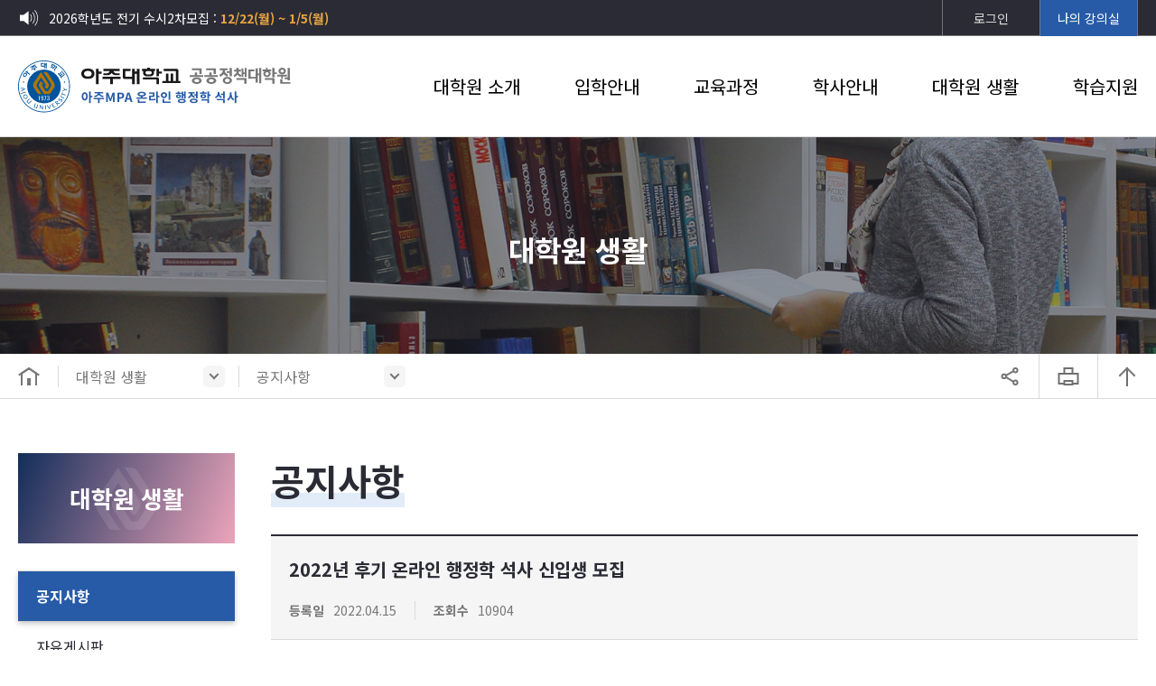

--- FILE ---
content_type: text/html; charset=utf-8
request_url: https://ajoumpa.ac.kr/livi/sub1001/7483?search=TITLE&search_word=&page=5
body_size: 30824
content:
<!DOCTYPE html>
<html lang="ko">
<head>
<meta charset="utf-8" />
<meta http-equiv="X-UA-Compatible" content="IE=edge" />
<meta name="naver-site-verification" content="f71a776ed49482a9453996cbb4d35b03b4418179" />
<meta name="viewport" content="width=1280" />
<meta name="robots" content="index,follow" />
<title>대학원 생활 - 행정학 석사 │ 아주대학교 공공정책대학원 MPA</title>
<meta property="og:title" content="대학원 생활 - 행정학 석사 │ 아주대학교 공공정책대학원 MPA" />
<meta name="description" content="아주MPA는 최고 수준의 행정전문가를 양성하는 프로그램으로 온라인 수업을 통해 정규 행정학 석사 학위를 취득할 수 있습니다." />
<meta name="keywords" content="아주대,아주대학교,야간대학원,아주대학교대학원,주말대학원,사이버대학원,온라인대학원,아주대학교공공정책대학원,공공정책대학원,행정학석사,직장인석사,온라인석사,행정학대학원,아주대석사,직장인대학원,공직자,공무원,행정전문가,정책전문가,공무원대학원,아주대MPA,MPA,고위공무원,군사행정,공공행정학,군인대학원,공무원승진,군인행정,행정학MPA,군인공제회,직장인교육">
<meta property="og:locale" content="ko_KR" />
<meta property="og:type" content="website" />
<meta property="og:site_name" content="아주대학교 공공정책대학원 MPA │ 정규 행정학 석사학위 과정" />
<meta property="og:keywords" content="아주대,아주대학교,야간대학원,아주대학교대학원,주말대학원,사이버대학원,온라인대학원,아주대학교공공정책대학원,공공정책대학원,행정학석사,직장인석사,온라인석사,행정학대학원,아주대석사,직장인대학원,공직자,공무원,행정전문가,정책전문가,공무원대학원,아주대MPA,MPA,고위공무원,군사행정,공공행정학,군인대학원,공무원승진,군인행정,행정학MPA,군인공제회,직장인교육" />
<meta property="og:description" content="아주MPA는 최고 수준의 행정전문가를 양성하는 프로그램으로 온라인 수업을 통해 정규 행정학 석사 학위를 취득할 수 있습니다." />
<meta property="og:image" content="http://ajoumpa.ac.kr/images/meta/ajoumpa_meta.png" />
<meta property="og:url" content="https://ajoumpa.ac.kr/livi/sub1001/7483?search=TITLE&search_word=&page=5" />
<link rel="canonical" href="https://ajoumpa.ac.kr/livi/sub1001/7483?search=TITLE&search_word=&page=5">
<meta property="twitter:card" content="summary" />
<meta property="twitter:image" content="http://ajoumpa.ac.kr/images/meta/ajoumpa_meta.png" />
<meta property="twitter:description" content="아주MPA는 최고 수준의 행정전문가를 양성하는 프로그램으로 온라인 수업을 통해 정규 행정학 석사 학위를 취득할 수 있습니다." />
<link rel="shortcut icon" href="/images/meta/favicon.ico" type="image/x-icon" /><link rel="stylesheet" href="/css/reset.css" />
<link rel="stylesheet" href="/css/common.css?20240814" />
<link rel="stylesheet" href="/css/content.css" />
<script src="/js/lib/jquery-1.12.4.min.js"></script>
<script src="/js/common.js?20240220"></script>
<!-- Google Tag Manager -->
<script>(function(w,d,s,l,i){w[l]=w[l]||[];w[l].push({'gtm.start':
new Date().getTime(),event:'gtm.js'});var f=d.getElementsByTagName(s)[0],
j=d.createElement(s),dl=l!='dataLayer'?'&l='+l:'';j.async=true;j.src=
'https://www.googletagmanager.com/gtm.js?id='+i+dl;f.parentNode.insertBefore(j,f);
})(window,document,'script','dataLayer','GTM-TXHB78Z');</script>
<!-- End Google Tag Manager -->
</head>
<body>
<div class="wrap">
<header class="header ">
  <div class="top">
    <div class="inner">
      <div class="top__notice">
        <ul class="top__roll">
            <li class="top__roll-item">
              <a href="javascript:void(0);">2026학년도 전기 수시2차모집 :<strong> 12/22(월) ~ 1/5(월)</strong></a>
            </li>
            <li class="top__roll-item">
              <a href="javascript:void(0);">성적공시 :<strong> 12/29(월)</strong></a>
            </li>
        </ul>
      </div>
      <ul class="top__menu">
        <li class="top__menu-item">
          <a href="/memb/sub1000">로그인</a>
        </li>
        <li class="top__menu-item top__menu-item--point">
          <a href="/lect/sub1000">나의 강의실</a>
        </li>
      </ul>
    </div>
  </div>
  <div class="h-wrap">
    <div class="inner">
      <h1 class="logo">
        <a href="/" title="아주대학교 공공정책대학원">
          <span class="sr-only">아주대학교 공공정책대학원 (아주MPA 온라인 행정학 석사)</span>
        </a>
      </h1>
      <div class="gnb">
        <ul class="gnb__depth01">
          <li class="gnb__depth-name01">
            <a href="/grad/sub1000">대학원 소개</a>
            <div class="gnb__slide">
              <div class="inner">
                <div class="gnb__depth-title"><strong>대학원 소개</strong></div>
                <div class="gnb__depth02">
                  <ul class="gnb__box">
                    <li class="gnb__depth-name02">
                      <a href="/grad/sub1000">인사말</a>
                    </li>
                    <li class="gnb__depth-name02">
                      <a href="">아주MPA 소개</a>
                      <ul class="gnb__depth03">
                        <li class="gnb__depth-name03">
                          <a href="/grad/sub2000">아주대학교 공공정책대학원</a>
                        </li>
                        <li class="gnb__depth-name03">
                          <a href="/grad/sub2100">온라인 행정학전공 특징</a>
                        </li>
                      </ul>
                    </li>
                  </ul>
                  <ul class="gnb__box">
                    <li class="gnb__depth-name02">
                      <a href="/grad/sub3000">교수진</a>
                    </li>
                    <li class="gnb__depth-name02">
                      <a href="/grad/sub4000">학사지원팀</a>
                    </li>
                  </ul>
                  <ul class="gnb__box">
                    <li class="gnb__depth-name02">
                      <a href="/grad/sub5000">오시는길</a>
                    </li>
                  </ul>
                </div>
              </div>
            </div>
          </li>
          <li class="gnb__depth-name01">
            <a href="/entr/sub1000">입학안내</a>
            <div class="gnb__slide">
              <div class="inner">
                <div class="gnb__depth-title"><strong>입학안내</strong></div>
                <div class="gnb__depth02">
                  <ul class="gnb__box">
                    <li class="gnb__depth-name02">
                      <a href="/entr/sub1000">입학안내</a>
                      <ul class="gnb__depth03">
                        <li class="gnb__depth-name03">
                          <a href="/entr/sub1000">입학소개자료</a>
                        </li>
                        <li class="gnb__depth-name03">
                          <a href="/entr/sub1100">모집요강</a>
                        </li>
                        <li class="gnb__depth-name03">
                          <a href="/entr/sub1200">입학절차</a>
                        </li>
                        <li class="gnb__depth-name03">
                          <a href="/entr/sub1200">모집기간 알리미</a>
                        </li>
                      </ul>
                    </li>
                  </ul>
                  <ul class="gnb__box">
                    <li class="gnb__depth-name02">
                      <a href="/entr/sub2000">지원서 작성/수정</a>
                    </li>
                    <li class="gnb__depth-name02">
                      <a href="/entr/sub5000">동문추천사</a>
                    </li>
                  </ul>
                  <ul class="gnb__box">
                    <li class="gnb__depth-name02">
                      <a href="/entr/sub3000">입학FAQ</a>
                    </li>
                    <li class="gnb__depth-name02">
                      <a href="/entr/sub4000">입학Q&amp;A</a>
                    </li>
                  </ul>
                </div>
              </div>
            </div>
          </li>
          <li class="gnb__depth-name01">
            <a href="/educ/sub1000">교육과정</a>
            <div class="gnb__slide">
              <div class="inner">
                <div class="gnb__depth-title"><strong>교육과정</strong></div>
                <div class="gnb__depth02">
                  <ul class="gnb__box">
                    <li class="gnb__depth-name02">
                      <a href="/educ/sub1000">교과목 안내</a>
                    </li>
                    <li class="gnb__depth-name02">
                      <a href="/educ/sub2000">이수체계</a>
                    </li>
                  </ul>
                </div>
              </div>
            </div>
          </li>
          <li class="gnb__depth-name01">
            <a href="/coll/sub1000">학사안내</a>
            <div class="gnb__slide">
              <div class="inner">
                <div class="gnb__depth-title"><strong>학사안내</strong></div>
                <div class="gnb__depth02">
                  <ul class="gnb__box">
                    <li class="gnb__depth-name02">
                      <a href="/coll/sub1000">학사일정</a>
                    </li>
                    <li class="gnb__depth-name02">
                      <a href="/coll/sub2000">학적안내</a>
                    </li>
                  </ul>
                  <ul class="gnb__box">
                    <li class="gnb__depth-name02">
                      <a href="/coll/sub3000">장학안내</a>
                    </li>
                    <li class="gnb__depth-name02">
                      <a href="/coll/sub4000">생활안내</a>
                    </li>
                  </ul>
                  <ul class="gnb__box">
                    <li class="gnb__depth-name02">
                      <a href="https://pub.ajou.ac.kr/pub/academic/law.do" target="_blank">학칙/규칙</a>
                    </li>
                    <li class="gnb__depth-name02">
                      <a href="/coll/sub6000">학사행정서류</a>
                    </li>
                  </ul>
                </div>
              </div>
            </div>
          </li>
          <li class="gnb__depth-name01">
            <a href="/livi/sub1000">대학원 생활</a>
            <div class="gnb__slide">
              <div class="inner">
                <div class="gnb__depth-title"><strong>대학원생활</strong></div>
                <div class="gnb__depth02">
                  <ul class="gnb__box">
                    <li class="gnb__depth-name02">
                      <a href="/livi/sub1000">공지사항</a>
                    </li>
                    <li class="gnb__depth-name02">
                      <a href="/livi/sub2000">자유게시판</a>
                    </li>
                  </ul>
                  <ul class="gnb__box">
                    <li class="gnb__depth-name02">
                      <a href="/livi/sub3000">포토갤러리</a>
                    </li>
                    <li class="gnb__depth-name02">
                      <a href="https://pub.ajou.ac.kr/pub/alumni/alumni.do" rel=" noreferrer" target="_blank">원우회</a>
                    </li>
                  </ul>
                </div>
              </div>
            </div>
          </li>
          <li class="gnb__depth-name01">
            <a href="/supp/sub1000">학습지원</a>
            <div class="gnb__slide">
              <div class="inner">
                <div class="gnb__depth-title"><strong>학습지원</strong></div>
                <div class="gnb__depth02">
                  <ul class="gnb__box">
                    <li class="gnb__depth-name02">
                      <a href="/supp/sub1000">학습환경 안내</a>
                      <ul class="gnb__depth03">
                        <li class="gnb__depth-name03">
                          <a href="/supp/sub1000">환경설정 가이드</a>
                        </li>
                        <li class="gnb__depth-name03">
                          <a href="/supp/sub1100">수강환경FAQ</a>
                        </li>
                        <li class="gnb__depth-name03">
                          <a href="/supp/sub1200">기술지원</a>
                        </li>
                      </ul>
                    </li>
                  </ul>
                  <ul class="gnb__box">
                    <li class="gnb__depth-name02">
                      <a href="/supp/sub2000">자주하는 질문</a>
                    </li>
                    <li class="gnb__depth-name02">
                      <a href="/supp/sub3000">1:1 문의</a>
                    </li>
                  </ul>
                </div>
              </div>
            </div>
          </li>
        </ul>
      </div>
    </div>
  </div>
</header><div class="sub__title bg06">
  <h2 class="sub__title-head">대학원 생활</h2>
</div><div class="sub__unit">
  <div class="inner">
    <ul class="sub__unit-location">
      <li class="home">
        <a href="/">홈으로</a>
      </li>
      <li class="depth01">
        <a href="javascript:void(0);" class="toggle-btn">대학원 생활</a>
        <ul class="menu-list">
          <li><a href="/grad/sub1000">대학원 소개</a></li>
          <li><a href="/entr/sub1000">입학안내</a></li>
          <li><a href="/educ/sub1000">교육과정</a></li>
          <li><a href="/coll/sub1000">학사안내</a></li>
          <li><a href="/livi/sub1000">대학원 생활</a></li>
        </ul>
      </li>
      <li class="depth02">
        <a href="javascript:void(0);" class="toggle-btn">공지사항</a>
        <ul class="menu-list">
          <li><a href="/livi/sub1000">공지사항</a></li>
          <li><a href="/livi/sub2000">자유게시판</a></li>
          <li><a href="/livi/sub3000">포토갤러리</a></li>
          <li><a href="https://pub.ajou.ac.kr/pub/student_association/sa01.jsp" rel=" noreferrer" target="_blank">원우회</a></li>
        </ul>
      </li>
    </ul>
    <ul class="sub__unit-btns">
      <li>
        <a href="javascript:void(0);" class="btn-share">공유</a>
        <ul class="share">
          <li class="share-item">
            <a href="javascript:void(0);" onclick="snsShare('facebook','https://ajoumpa.ac.kr/livi/sub1001/7483','%EC%95%84%EC%A3%BC%EB%8C%80%ED%95%99%EA%B5%90+%EA%B3%B5%EA%B3%B5%EC%A0%95%EC%B1%85%EB%8C%80%ED%95%99%EC%9B%90+-+%EB%8C%80%ED%95%99%EC%9B%90+%EC%83%9D%ED%99%9C+-+%EA%B3%B5%EC%A7%80%EC%82%AC%ED%95%AD');"><i class="icon icon-sns01"></i><strong>페이스북</strong></a>
          </li>
          <li class="share-item">
            <a href="javascript:void(0);" onclick="snsShare('naver','https://ajoumpa.ac.kr/livi/sub1001/7483','%EC%95%84%EC%A3%BC%EB%8C%80%ED%95%99%EA%B5%90+%EA%B3%B5%EA%B3%B5%EC%A0%95%EC%B1%85%EB%8C%80%ED%95%99%EC%9B%90+-+%EB%8C%80%ED%95%99%EC%9B%90+%EC%83%9D%ED%99%9C+-+%EA%B3%B5%EC%A7%80%EC%82%AC%ED%95%AD');"><i class="icon icon-sns02"></i><strong>블로그</strong></a>
          </li>
          <li class="share-item">
            <a href="javascript:void(0);" onclick="snsShare('kakao','https://ajoumpa.ac.kr/livi/sub1001/7483','%EC%95%84%EC%A3%BC%EB%8C%80%ED%95%99%EA%B5%90+%EA%B3%B5%EA%B3%B5%EC%A0%95%EC%B1%85%EB%8C%80%ED%95%99%EC%9B%90+-+%EB%8C%80%ED%95%99%EC%9B%90+%EC%83%9D%ED%99%9C+-+%EA%B3%B5%EC%A7%80%EC%82%AC%ED%95%AD');"><i class="icon icon-sns03"></i><strong>카카오톡</strong></a>
          </li>
          <li class="share-item">
            <a href="javascript:void(0);" onclick="snsShare('addurl','https://ajoumpa.ac.kr/livi/sub1001/7483','%EC%95%84%EC%A3%BC%EB%8C%80%ED%95%99%EA%B5%90+%EA%B3%B5%EA%B3%B5%EC%A0%95%EC%B1%85%EB%8C%80%ED%95%99%EC%9B%90+-+%EB%8C%80%ED%95%99%EC%9B%90+%EC%83%9D%ED%99%9C+-+%EA%B3%B5%EC%A7%80%EC%82%AC%ED%95%AD');"><i class="icon icon-sns04"></i><strong>URL 복사</strong></a>
          </li>
        </ul>
      </li>
      <li>
        <a href="javascript:window.print();void(0);" class="btn-print">프린트</a>
      </li>
      <li>
        <a href="" class="btn-top">맨위로</a>
      </li>
    </ul>
  </div>
</div><!-- Container S -->
<div class="container">
<nav class="lnb">
  <div class="lnb__title bg05">
    <h2 class="lnb__title-head">대학원 생활</h2>
  </div>
  <ul class="lnb__depth01">
    <li class="lnb__depth-name01 current">
      <a href="/livi/sub1000">공지사항</a>
    </li>
    <li class="lnb__depth-name01">
      <a href="/livi/sub2000">자유게시판</a>
    </li>
    <li class="lnb__depth-name01">
      <a href="/livi/sub3000">포토갤러리</a>
    </li>
    <li class="lnb__depth-name01">
      <a href="https://pub.ajou.ac.kr/pub/alumni/alumni.do" rel=" noreferrer" target="_blank">원우회</a>
    </li>
  </ul>	<div class="lnb__banner">
    <div class="lnb__banner-btn lnb__banner-btn--application">
      <a href="/entr/sub2000"><span class="sr-only">지원서 작성</span></a>
    </div>
  </div>
</nav>  <section class="content">
    <div class="page-title">
      <h3>공지사항</h3>
      <i class="bar"></i>
    </div>
    <div class="board space-medium">
      <div class="board__view">
        <div class="board__view-title">
          <h4 class="">2022년 후기 온라인 행정학 석사 신입생 모집</h4>
          <ul class="info">
            <li><strong>등록일</strong>2022.04.15</li>
            <li><strong>조회수</strong>10904</li>
          </ul>
        </div>
        <div class="board__view-content" style="font-weight:normal;">
          <p><p style="font-family: 굴림; color: rgb(51, 51, 51); font-size: 12px;">아주대학교 공공정책대학원에서는 2022학년도 후기 신입생을 모집합니다.<br>지인분들께 추천과 관심있는 분들의 많은 지원 부탁드립니다.</p><p style="font-family: 굴림; color: rgb(51, 51, 51); font-size: 12px;"><font color="#0000ff"><strong>─</strong><strong>행정학 석사 행정학 전공(MPA) 모집 요강─</strong></font></p><p style="font-family: 굴림; color: rgb(51, 51, 51); font-size: 12px;"><br>■ 모집전공 : 행정학과 행정학 전공(MPA)</p><p style="font-family: 굴림; color: rgb(51, 51, 51); font-size: 12px;">■ 지원자격 : 국내·외 4년제 정규대학 졸업자(2022년 2월 졸업예정자 포함)?또는 교육과학기술부장관이 이와 동등하다고 인정하는 자</p><p style="font-family: 굴림; color: rgb(51, 51, 51); font-size: 12px;">■ 원서접수<br><br></p><table cellspacing="0" cellpadding="0" width="326" border="0" style="font-family: 굴림; width: 245pt;"><colgroup><col width="72" style="width: 54pt;"><col span="2" width="89" style="width: 67pt;"><col width="76" style="width: 57pt;"></colgroup><tbody><tr height="32" style="height: 24pt;"><td class="xl67" height="32" width="72" style="color: rgb(51, 51, 51); font-size: 12px; line-height: 17px; border-width: 0.5pt; border-style: solid; border-color: windowtext; height: 24pt; width: 54pt; background-color: rgb(255, 242, 204);"><strong><font size="2" face="맑은 고딕">　</font></strong></td><td class="xl67" width="89" style="color: rgb(51, 51, 51); font-size: 12px; line-height: 17px; border-top: 0.5pt solid windowtext; border-right: 0.5pt solid windowtext; width: 67pt; border-bottom: 0.5pt solid windowtext; border-left: windowtext; background-color: rgb(255, 242, 204);"><p align="center"><strong><font size="2" face="맑은 고딕">지원서 작성</font></strong></p></td><td class="xl67" width="89" style="color: rgb(51, 51, 51); font-size: 12px; line-height: 17px; border-top: 0.5pt solid windowtext; border-right: 0.5pt solid windowtext; width: 67pt; border-bottom: 0.5pt solid windowtext; border-left: windowtext; background-color: rgb(255, 242, 204);"><p align="center"><strong><font size="2" face="맑은 고딕">서류 도착마감</font></strong></p></td><td class="xl68" width="76" style="color: rgb(51, 51, 51); font-size: 12px; line-height: 17px; border-top: 0.5pt solid windowtext; border-right: 0.5pt solid windowtext; width: 57pt; border-bottom: 0.5pt solid windowtext; border-left: windowtext; background-color: rgb(255, 242, 204);"><p align="center"><strong><font size="2" face="맑은 고딕">합격자 발표<br>(오후 2시)</font></strong></p></td></tr><tr height="22" style="height: 16.5pt;"><td class="xl66" height="22" style="color: rgb(51, 51, 51); font-size: 12px; line-height: 17px; border-top: windowtext; height: 16.5pt; border-right: 0.5pt solid windowtext; border-bottom: 0.5pt solid windowtext; border-left: 0.5pt solid windowtext; background-color: rgb(237, 237, 237);"><p align="center"><font color="#000000" size="2" face="맑은 고딕">정시</font></p></td><td class="xl65" style="color: rgb(51, 51, 51); font-size: 12px; line-height: 17px; border-top: windowtext; border-right: 0.5pt solid windowtext; border-bottom: 0.5pt solid windowtext; border-left: windowtext; background-color: transparent;"><p align="center"><font color="#000000" size="2" face="맑은 고딕">~05.13(금)</font></p></td><td class="xl65" style="color: rgb(51, 51, 51); font-size: 12px; line-height: 17px; border-top: windowtext; border-right: 0.5pt solid windowtext; border-bottom: 0.5pt solid windowtext; border-left: windowtext; background-color: transparent;"><p align="center"><font color="#000000" size="2" face="맑은 고딕">~5.19(목)</font></p></td><td class="xl65" style="color: rgb(51, 51, 51); font-size: 12px; line-height: 17px; border-top: windowtext; border-right: 0.5pt solid windowtext; border-bottom: 0.5pt solid windowtext; border-left: windowtext; background-color: transparent;"><p align="center"><font color="#000000" size="2" face="맑은 고딕">5.27(금)</font></p></td></tr><tr height="22" style="height: 16.5pt;"><td class="xl66" height="22" style="color: rgb(51, 51, 51); font-size: 12px; line-height: 17px; border-top: windowtext; height: 16.5pt; border-right: 0.5pt solid windowtext; border-bottom: 0.5pt solid windowtext; border-left: 0.5pt solid windowtext; background-color: rgb(237, 237, 237);"><p align="center"><font color="#000000" size="2" face="맑은 고딕">수시1차</font></p></td><td class="xl65" style="color: rgb(51, 51, 51); font-size: 12px; line-height: 17px; border-top: windowtext; border-right: 0.5pt solid windowtext; border-bottom: 0.5pt solid windowtext; border-left: windowtext; background-color: transparent;"><p align="center"><font color="#000000" size="2" face="맑은 고딕">~06.17(금)</font></p></td><td class="xl65" style="color: rgb(51, 51, 51); font-size: 12px; line-height: 17px; border-top: windowtext; border-right: 0.5pt solid windowtext; border-bottom: 0.5pt solid windowtext; border-left: windowtext; background-color: transparent;"><p align="center"><font color="#000000" size="2" face="맑은 고딕">~6.23(목)</font></p></td><td class="xl65" style="color: rgb(51, 51, 51); font-size: 12px; line-height: 17px; border-top: windowtext; border-right: 0.5pt solid windowtext; border-bottom: 0.5pt solid windowtext; border-left: windowtext; background-color: transparent;"><p align="center"><font color="#000000" size="2" face="맑은 고딕">7.1(금)</font></p></td></tr><tr height="22" style="height: 16.5pt;"><td class="xl66" height="22" style="color: rgb(51, 51, 51); font-size: 12px; line-height: 17px; border-top: windowtext; height: 16.5pt; border-right: 0.5pt solid windowtext; border-bottom: 0.5pt solid windowtext; border-left: 0.5pt solid windowtext; background-color: rgb(237, 237, 237);"><p align="center"><font color="#ff0000" size="2" face="맑은 고딕">수시2차</font></p></td><td class="xl65" style="color: rgb(51, 51, 51); font-size: 12px; line-height: 17px; border-top: windowtext; border-right: 0.5pt solid windowtext; border-bottom: 0.5pt solid windowtext; border-left: windowtext; background-color: transparent;"><p align="center"><font color="#ff0000" size="2" face="맑은 고딕">~07.15(금)</font></p></td><td class="xl65" style="color: rgb(51, 51, 51); font-size: 12px; line-height: 17px; border-top: windowtext; border-right: 0.5pt solid windowtext; border-bottom: 0.5pt solid windowtext; border-left: windowtext; background-color: transparent;"><p align="center"><font color="#ff0000" size="2" face="맑은 고딕">~7.21(목)</font></p></td><td class="xl65" style="color: rgb(51, 51, 51); font-size: 12px; line-height: 17px; border-top: windowtext; border-right: 0.5pt solid windowtext; border-bottom: 0.5pt solid windowtext; border-left: windowtext; background-color: transparent;"><p align="center"><font color="#ff0000" size="2" face="맑은 고딕">7.29(금)</font></p></td></tr></tbody></table><p style="font-family: 굴림; color: rgb(51, 51, 51); font-size: 12px;"><br>■ 지원방법 : 입학안내 → 지원서 작성/수정 → 지원서 및 면접질의서 작성 → 전형료 납부 → 서류제출<br><br><strong>■ 전형료 : 3만원</strong><br>- 지원전형에 따라 납부처가 다르니 확인바랍니다.<br>-전형료 납부자에 한하여 입학심사를 합니다.<br>- 전형료는 모집 마감일(추후공지)까지 반드시 본인 명의로 입금바랍니다.<br><strong><br>■ 서류 제출</strong><br>1) 지원서 및 면접질의서 각 1부 (온라인 작성 후, 출력)<br>2) 증명사진 2매(3*4Cm, 1매는 지원서 부착)<br>3) 졸업(예정)증명서 및 성적 증명서 각 1부<br>4) 재직증명서(비군인, 학비감면자)<br>5) 복무확인서 및 개인정보활용동의서 (군인)<br><br>- 서류제출처<br>* 일반 : (16499) 경기도 수원시 영통구 월드컵로 206 아주대학교 공공정책대학원 교학팀 (연암관 1010호)<br>* 군인 : (04383) 서울특별시 용산구 한강대로 62다길 42 군인공제회C&C 고객지원팀 사이버교육담당</p><p style="font-family: 굴림; color: rgb(51, 51, 51); font-size: 12px;"><br>■ 개강일 : 2022년 8월 27일(토)</p><p style="font-family: 굴림; color: rgb(51, 51, 51); font-size: 12px;">■ 문의 및 상담</p><p style="font-family: 굴림; color: rgb(51, 51, 51); font-size: 12px;">-전화 : [행정학 전공 온라인 담당] 02-752-0565 / [공공정책대학원 교학팀] 031-219-1947<br>-e-mail :?<a href="mailto:ajoumpa@dherald.com" style="color: rgb(35, 100, 174);">ajoumpa@dherald.com</a></p><p style="font-family: 굴림; color: rgb(51, 51, 51); font-size: 12px;">──────────────────────────────────────────</p><p style="font-family: 굴림; color: rgb(51, 51, 51); font-size: 12px;">오프라인 면접은 없으며, 면집질의서로 대체 됩니다.<br>졸업요건은 [30학점 이수/전체 평점 3.0이상/종합시험 통과] 입니다.<br>온라인 행정학 전공에 대해서는 입학안내 > 입학소개자료에서 자세한 내용을 확인할 수 있습니다.</p></p>
        </div>
      </div>
      <div class="board__btn space-medium">
        <a href="/livi/sub1000?search_gb=&search=TITLE&page=5" class="btn btn--light right">목록</a>
      </div>
    </div>
  </section>
</div>
<!-- Container E -->
<!-- Footer S -->
<footer class="footer ">
  <div class="bot">
    <div class="inner">
      <ul class="bot__menu">
        <li class="bot__menu-item"><a href="https://www.ajou.ac.kr/kr/guide/policy.do" target="_blank">개인정보처리방침</a></li>
        <li class="bot__menu-item"><a href="/grad/sub5000">찾아오시는 길</a></li>
        <li class="bot__menu-item"><a href="/grad/sub4000">CONTACT US</a></li>
      </ul>
      <div class="bot__family">
        <button type="button" class="bot__family-btn toggle-btn">FAMILY SITE</button>
        <ul class="bot__sites">
          <li class="bot__sites-item">
            <a href="https://www.ajou.ac.kr/" target="_blank">아주대학교</a>
          </li>
          <li class="bot__sites-item">
            <a href="https://pub.ajou.ac.kr/" target="_blank">아주대 공공정책대학원</a>
          </li>
          <li class="bot__sites-item">
            <a href="https://www.webminwon.com/" target="_blank">아주대 서비스센터</a>
          </li>
          <li class="bot__sites-item">
            <a href="https://library.ajou.ac.kr/" target="_blank">중앙도서관</a>
          </li>
          <li class="bot__sites-item">
            <a href="https://pub.ajou.ac.kr/pub/student_association/sa01.jsp" rel=" noreferrer" target="_blank">원우회</a>
          </li>
        </ul>
      </div>
    </div>
  </div>
  <div class="f-wrap">
    <div class="inner">
      <div class="f-info">
        <div class="f-logo">
          <p><span class="sr-only">아주대학교 공공정책대학원 (아주MPA 온라인 행정학 석사)</span></p>
        </div>
        <div class="f-text">
          <p class="address">(16499) 경기도 수원시 영통구 월드컵로 206 아주대학교 공공정책대학원</p>
          <p class="copyright">COPYRIGHT BY GRADUATE SCHOOL OF PUBLIC AFFAIRS. ALL RIGHTS RESERVED</p>
          <p class="powered">POWERED BY <strong><img src="/images/common/ico_dh_logo@2x.png" alt="DIGTAL HERALD"></strong></p>
          <p class="address">본 사이트는 Chrome 브라우저에 최적화되어 있습니다.</p>
        </div>
      </div>
      <div class="f-contact">
        <div class="f-box">
          <p class="f-box-title">수업/시스템 문의</p>
          <p class="f-box-number">02.752.0565</p>
          <p class="f-box-fax">팩스 <strong>02.723.0024</strong></p>
        </div>
        <div class="f-box">
          <p class="f-box-title">학사행정/논문 문의</p>
          <p class="f-box-number">031.219.1947</p>
          <p class="f-box-fax">팩스 <strong>031.219.1587</strong></p>
        </div>
      </div>
    </div>
  </div>
</footer>
<!-- Footer E -->
<script type="text/javascript" src="//wcs.naver.net/wcslog.js"> </script> 
<script type="text/javascript"> 
if (!wcs_add) var wcs_add={};
wcs_add["wa"] = "s_2481690b09de";
if (!_nasa) var _nasa={};
if(window.wcs){
wcs.inflow();
wcs_do(_nasa);
}
</script>
</div>
</body>
</html>

--- FILE ---
content_type: text/css
request_url: https://ajoumpa.ac.kr/css/reset.css
body_size: 15024
content:
@charset "utf-8";

@import url(//fonts.googleapis.com/earlyaccess/notosanskr.css);

/* Reset */
* {
  outline: 0 !important;
}
html,
body,
h1,
h2,
h3,
h4,
h5,
h6,
div,
p,
blockquote,
pre,
code,
address,
a,
ul,
ol,
li,
menu,
nav,
section,
article,
aside,
dl,
dt,
dd,
table,
thead,
tbody,
tfoot,
label,
caption,
th,
td,
form,
fieldset,
legend,
hr,
input,
button,
textarea,
object,
figure,
figcaption {
  margin: 0;
  padding: 0;
  box-sizing:border-box;
}
html,
body {
  width: 100%;
  transform: none !important;
  perspective: none !important;
}
html {
  -webkit-touch-callout: none;
  -webkit-user-select: none;
  -webkit-tap-highlight-color: rgba(0, 0, 0, 0);
}
body {
  width: 100%;
  background: #fff;
  min-width: 320px;
  -webkit-text-size-adjust: none;
  word-wrap: break-word;
  word-break: break-all;
}
.not-scroll {
  overflow: hidden;
}
.not-scroll .wrap {
  overflow-y: scroll; 
}
body,
input,
select,
textarea,
button {
  border: none;
  font-size: 16px;
  font-family: "Noto Sans KR", sans-serif;
  color: #000;
  line-height: 1.5;
}
ul,
ol,
li {
  list-style: none;
}
table {
  width: 100%;
  border-spacing: 0;
  border-collapse: collapse;
}
img,
fieldset {
  border: 0;
}
address,
cite,
code,
em {
  font-style: normal;
  font-weight: normal;
}
label,
img,
input,
select,
textarea,
button {
  vertical-align: middle;
}
.hide,
caption,
legend {
  line-height: 0;
  font-size: 1px;
  overflow: hidden;
}
hr {
  display: none;
}
main,
header,
section,
nav,
footer,
aside,
article,
figure {
  display: block;
}
a {
  color: #000;
  text-decoration: none;
}

/* Form */
select {
  width: 100%;
  height:60px;
  background: #fff url("/images/common/ico_expand_open_g.png") no-repeat 95% 50%;  
  -webkit-appearance: none;
     -moz-appearance: none;
          appearance: none;
  color: #2b2b35;
  border: 1px solid #c6c6c6;
  border-radius: 0;
  padding-left:20px;
  -webkit-transition: all .5s;
  transition: all .5s;
}
select::-ms-expand { /* for IE 11 */
    display: none;
}
select[readonly],
select[disabled] {
  color: #777;
  background-color: #f5f5f5;
}
input[type="tel"],
input[type="time"],
input[type="text"],
input[type="password"],
input[type="search"],
input[type="email"],
input[type="file"],
input[type="url"],
input[type="number"],
input[type="date"],
textarea {
  width: 100%;
  height: 60px;
  font-size: 16px;
  color: #2b2b35;
  border: 1px solid #c6c6c6;
  background: #fff;
  text-indent: 20px;
  -webkit-transition: all .5s;
  transition: all .5s;
  vertical-align: middle;
}
input::-webkit-input-placeholder {
  color: #c6c6c6;
  font-size: 16px;
  line-height: 100%;
}
input[type="radio"] {
  position: absolute;
  width: 1px;
  height: 1px;
  padding: 0;
  margin: -1px;
  overflow: hidden;
  clip:rect(0,0,0,0);
  border: 0;
}
input[type="radio"] + label {
  display: inline-block;
  position: relative;
  padding-left: 30px;
  cursor: pointer;
  -webkit-user-select: none;
  -moz-user-select: none;
  -ms-user-select: none;
}
input[type="radio"] + label:before {
  content: '';
  position: absolute;
  left: 0;
  top: 4px;
  width: 20px;
  height: 20px;
  text-align: center;
  background-repeat: no-repeat;
  background-position:center center;
  background-size:100% 100%;
  background-image: url("/images/common/btn_radio_off@2x.png");
  border: none;
  border-radius: 100%;
  box-shadow: none;
}
input[type="radio"]:checked + label:before {
  background-image: url("/images/common/btn_radio_on@2x.png");
}
.small input[type="radio"] + label {
  font-size: 14px;
  padding-left: 25px;
}
.small input[type="radio"] + label:before {
  top: 1px;
}
input[type="checkbox"] {
  /* position: absolute; */
  width: 1px;
  height: 1px;
  padding: 0;
  margin: -1px;
  overflow: hidden;
  clip:rect(0,0,0,0);
  border: 0
}
input[type="checkbox"] + label {
  display: inline-block;
  position: relative;
  cursor: pointer;
  -webkit-user-select: none;
  -moz-user-select: none;
  -ms-user-select: none;
}
input[type="checkbox"] + label:before {
  content: '';
  display: inline-block;
  width: 23px;
  height: 23px;
  line-height: 23px;
  margin: -2px 20px 0 0;
  text-align: center; 
  vertical-align: middle;
  background-repeat: no-repeat;
  background-position:center center;
  background-size:100% 100%;
  background-image: url("/images/common/btn_checkbox_off@2x.png");
  border: none;
  border-radius: 0;
  box-shadow: none;
}
input[type="checkbox"]:checked + label:before {
  background-image: url("/images/common/btn_checkbox_on@2x.png");
}
.small input[type="checkbox"] + label {
  font-size: 16px;
}
.small input[type="checkbox"] + label:before {
  width: 20px;
  height: 20px;
  line-height: 20px;
  margin: -3px 10px 0 0;
}
input[type="file"] + label {
  display: inline-block;
  vertical-align: middle;
  width:120px;
  padding:7px 0;
  background-color: #ffffff;
  border: 1px solid #2b2b35;
  cursor: pointer;
  text-align: center;
  font-weight: bold;
}
input[type="file"] {
  position: absolute;
  width: 1px;
  height: 1px;
  padding: 0;
  margin: -1px;
  overflow: hidden;
  clip:rect(0,0,0,0);
  border: 0;
}
select:focus,
textarea:focus,
input:focus {
  border: 1px solid #727272;
}
input[type="tel"][readonly],
input[type="text"][readonly],
input[type="password"][readonly],
input[type="email"][readonly],
input[type="search"][readonly],
input[type="tel"][disabled],
input[type="text"][disabled],
input[type="password"][disabled],
input[type="search"][disabled],
input[type="email"][disabled] {
  -webkit-appearance: none;
  font-size: 16px;
  color: #777;
  background: #f5f5f5;
  cursor: auto;
}
input[type="radio"][readonly] + label:before,
input[type="radio"][disabled] + label:before {
	background-image: url("/images/common/btn_radio_off_dim@2x.png");
}
input[type="radio"][readonly]:checked + label:before,
input[type="radio"][disabled]:checked + label:before {
	background-image: url("/images/common/btn_radio_on_dim@2x.png");
}
textarea {
  padding: 20px;
  text-indent: 0px;
  height:240px;
  resize: none;
}
textarea[readonly],
textarea[disabled] {
  color: #000;
  background: #f5f5f5;
}
button {
	cursor: pointer;	
}
button[disabled] {
	cursor: auto; 
}

.clear {
  clear: both;
}
.clear:after {
  content: "";
  display: block;
  clear: both;
}
.reset-this {
    animation : none;
    animation-delay : 0;
    animation-direction : normal;
    animation-duration : 0;
    animation-fill-mode : none;
    animation-iteration-count : 1;
    animation-name : none;
    animation-play-state : running;
    animation-timing-function : ease;
    backface-visibility : visible;
    background : 0;
    background-attachment : scroll;
    background-clip : border-box;
    background-color : transparent;
    background-image : none;
    background-origin : padding-box;
    background-position : 0 0;
    background-position-x : 0;
    background-position-y : 0;
    background-repeat : repeat;
    background-size : auto auto;
    border : 0;
    border-style : none;
    border-width : medium;
    border-color : inherit;
    border-bottom : 0;
    border-bottom-color : inherit;
    border-bottom-left-radius : 0;
    border-bottom-right-radius : 0;
    border-bottom-style : none;
    border-bottom-width : medium;
    border-collapse : separate;
    border-image : none;
    border-left : 0;
    border-left-color : inherit;
    border-left-style : none;
    border-left-width : medium;
    border-radius : 0;
    border-right : 0;
    border-right-color : inherit;
    border-right-style : none;
    border-right-width : medium;
    border-spacing : 0;
    border-top : 0;
    border-top-color : inherit;
    border-top-left-radius : 0;
    border-top-right-radius : 0;
    border-top-style : none;
    border-top-width : medium;
    bottom : auto;
    box-shadow : none;
    box-sizing : content-box;
    caption-side : top;
    clear : none;
    clip : auto;
    color : inherit;
    columns : auto;
    column-count : auto;
    column-fill : balance;
    column-gap : normal;
    column-rule : medium none currentColor;
    column-rule-color : currentColor;
    column-rule-style : none;
    column-rule-width : none;
    column-span : 1;
    column-width : auto;
    content : normal;
    counter-increment : none;
    counter-reset : none;
    cursor : auto;
    direction : ltr;
    display : inline;
    empty-cells : show;
    float : none;
    font : normal;
    font-family : inherit;
    font-size : medium;
    font-style : normal;
    font-variant : normal;
    font-weight : normal;
    height : auto;
    hyphens : none;
    left : auto;
    letter-spacing : normal;
    line-height : normal;
    list-style : none;
    list-style-image : none;
    list-style-position : outside;
    list-style-type : disc;
    margin : 0;
    margin-bottom : 0;
    margin-left : 0;
    margin-right : 0;
    margin-top : 0;
    max-height : none;
    max-width : none;
    min-height : 0;
    min-width : 0;
    opacity : 1;
    orphans : 0;
    outline : 0;
    outline-color : invert;
    outline-style : none;
    outline-width : medium;
    overflow : visible;
    overflow-x : visible;
    overflow-y : visible;
    padding : 0;
    padding-bottom : 0;
    padding-left : 0;
    padding-right : 0;
    padding-top : 0;
    page-break-after : auto;
    page-break-before : auto;
    page-break-inside : auto;
    perspective : none;
    perspective-origin : 50% 50%;
    position : static;
    /* May need to alter quotes for different locales (e.g fr) */
    quotes : '\201C' '\201D' '\2018' '\2019';
    right : auto;
    tab-size : 8;
    table-layout : auto;
    text-align : inherit;
    text-align-last : auto;
    text-decoration : none;
    text-decoration-color : inherit;
    text-decoration-line : none;
    text-decoration-style : solid;
    text-indent : 0;
    text-shadow : none;
    text-transform : none;
    top : auto;
    transform : none;
    transform-style : flat;
    transition : none;
    transition-delay : 0s;
    transition-duration : 0s;
    transition-property : none;
    transition-timing-function : ease;
    unicode-bidi : normal;
    vertical-align : baseline;
    visibility : visible;
    white-space : normal;
    widows : 0;
    width : auto;
    word-spacing : normal;
    z-index : auto;
    /* basic modern patch */
    all: initial;
    all: unset;
}

/* ?? 지원서 작성 학교 검색 모달 */
.limit-scroll {
  max-height: 250px !important;
  overflow-y: auto !important;
}

.modal-univ {
  display: none;
  position: fixed;
  top: 0px;
  left: 0;
  width: 100%;
  height: 100%;
  justify-content: center;
  align-items: center;
  z-index: 1000;
}

.modal-univ-dim {
  position: absolute;
  top: 0;
  left: 0;
  width: 100%;
  height: 100%;
  background: rgba(0, 0, 0, 0.5);
}

.modal-univ-box {
  background: white;
  padding: 20px;
  border-radius: 8px;
  z-index: 1001;
}

.modal-univ-box .close-btn img {
  width: 24px;
  height: 24px;
  cursor: pointer;
}

.modal-univ-tbody {
  border-top: 2px solid #c6c6c6;
  border: 1px solid #c6c6c6;
}

.modal-univ-tbody tr th {
  font-family: "Noto sans SC";
  font-weight: 400;
}

.modal-univ-tbody tr td {
  padding-inline: 12px;
}

.modal-univ-tbody tr {
  border-bottom: 1px dotted #c6c6c6;
  font-size: 14px;
  cursor: pointer;
}

.modal-univ-tbody tr:hover {
  background-color: #dadada;
}

.modal-univ-btn {
  background-color: #fff;
  border: 1px solid #A8A8A8;
  height: 40px;
  width: 80px;
  font-size: 16px;
  font-family: "Noto sans SC";
}

.modal-univ-btn:hover {
  background-color: #dadada;
}

.modal-univ-box {
  display: flex;
  flex-direction: column;
  text-align: center;
  width: 424px;
  border: 1px solid #A8A8A8;
  border-radius: 8px;
  padding-top: 48px;
  padding-bottom: 32px;
  padding-inline: 20px;
  position: relative;
}

.modal-univ-box .modal-univ-title {
  font-size: 20px;
  font-weight: bold;
  margin-bottom: 20px;
}

.modal-univ-box .modal-univ-sub-text {
  font-size: 16px;
  margin-top: 16px;
  margin-bottom: 48px;
}

.modal-univ-box p {
  font-family: "Noto sans SC";
  font-size: 16px;
  font-weight: 400;
}

.modal-univ-box .close-btn {
  position: absolute;
  background-color: inherit;
  top: 12px;
  right: 20px;
}


.modal-univ2 {
  display: none;
  position: fixed;
  top: 0;
  left: 0;
  width: 100%;
  height: 100%;
  justify-content: center;
  align-items: center;
  z-index: 1000;
}

.modal-univ2-dim {
  position: absolute;
  top: 0;
  left: 0;
  width: 100%;
  height: 100%;
  background: rgba(0, 0, 0, 0.5);
}

.modal-univ2-box {
  padding: 20px;
  border-radius: 8px;
  z-index: 1001;
  background-color: #275BA7;
  top: 0;
}

.modal-univ2-box .close-btn img {
  width: 16px;
  height: 16px;
  cursor: pointer;
}

.modal-univ2-tbody {
  border-top: 2px solid #c6c6c6;
  border: 1px solid #c6c6c6;
}

.modal-univ2-tbody tr th {
  font-family: "Noto sans SC";
  font-weight: 400;
}

.modal-univ2-tbody tr td {
  padding-inline: 12px;
}

.modal-univ2-tbody tr {
  border-bottom: 1px dotted #c6c6c6;
  font-size: 14px;
  cursor: pointer;
}

.modal-univ2-tbody tr:hover {
  background-color: #dadada;
}

.modal-univ2-btn {
  background-color: #fff;
  border: 1px solid #A8A8A8;
  height: 40px;
  width: 80px;
  font-size: 16px;
  font-family: "Noto sans SC";
}

.modal-univ2-btn:hover {
  background-color: #dadada;
}

.modal-univ2-box {
  display: flex;
  flex-direction: column;
  text-align: center;
  width: 424px;
  border: 1px solid #0b2866;
  border-radius: 8px;
  padding-top: 48px;
  padding-bottom: 32px;
  padding-inline: 20px;
  position: relative;
}

.modal-univ2-box .modal-univ2-title {
  font-size: 20px;
  font-weight: bold;
  margin-bottom: 20px;
  color: #fff;
}

.modal-univ2-box .modal-univ2-sub-text {
  font-size: 16px;
  margin-top: 16px;
  margin-bottom: 48px;
}

.modal-univ2-box p {
  font-family: "Noto sans SC";
  font-size: 16px;
  font-weight: 400;
}

.modal-univ2-box .close-btn {
  position: absolute;
  background-color: inherit;
  top: 12px;
  right: 20px;
}

.height45 {
  height: 45px !important;
}

.search-icon {
  background-image: url('/images/popup/ico_search.svg');
  background-size: cover;
  width: 24px;
  height: 24px;
  position: absolute;
  z-index: 50;
  right: 15px;
  top: 50%;
  transform: translateY(-50%);
}

.relative {
  position: relative !important;
}

.univ2-confirm {
  width: 80px;
  height: 45px;
}

.univ2-confirm:hover {
  background-color: #fff;
}

.row {
  display: flex;
  flex-direction: row;
}

.row.gap10 {
  gap: 10px;
}

--- FILE ---
content_type: text/css
request_url: https://ajoumpa.ac.kr/css/common.css?20240814
body_size: 53527
content:
@charset "utf-8";
/* 황우순 추가 - 파일명을 긁을수가 없어서... ㅡㅡ;; */
html,html *{-webkit-user-select: auto;user-select: auto;}

/* Common Class */
.wrap {min-width:1240px;margin:0 auto;}
.show {display:block;}
.hide {display:none;}
.inner {width:1240px;height:inherit;margin:0 auto;}
.inner:after {content:"";clear:both;display:block;}
.sr-only {position:absolute;width:1px;height:1px;padding:0;margin:-1px;overflow:hidden;clip:rect(0,0,0,0);border:0;}
.space-xsmall {margin-top:10px !important;}
.space-small {margin-top:20px !important;}
.space-medium {margin-top:30px !important;}
.space-large {margin-top:60px !important;}
.space-xlarge {margin-top:80px !important;}
.link--primary {font-weight:bold;color:#275ba7;}
.transform-x {position:absolute;left:50%;-webkit-transform:translateX(-50%);transform:translateX(-50%);}
.transform-y {position:absolute;top:50%;-webkit-transform:translateY(-50%);transform:translateY(-50%);}
.transform-xy {position:absolute;top:50%;left:50%;-webkit-transform:translate(-50%, -50%);transform:translate(-50%, -50%);}
.skyblue {color:#275ba7;}
.red {color:#e64d3e;}
.gray {color:#777;}
.orange {color:#e8a541;}
.badge {display:inline-block;padding:1px 11px 2px;font-size:13px;border-width:1px;border-style:solid;border-radius:14px;}
.badge--required {color:#e8a541;background-color:#fff;border-color:#e8a541;}
.badge--optional {color:#275ba7;background-color:#fff;border-color:#275ba7;}

/* Layout */
/* Header */
.header {background:#fff;}
.header.blue {background:#142e5a;}
.header.blue .logo a {background-image:url("/images/common/ico_gnb_mylectureroom_logo@2x.png"); background-size:302px 58px;}
.header.blue .gnb__depth-name01 > a {color:#fff;}
.top {height:40px;background:#2b2b35;border-bottom:1px solid #777;}
.top__notice {float:left;height:100%;overflow:hidden;}
.top__roll {position:relative;height:auto;}
.top__roll-item {position:relative;height:auto;padding-left:34px;}
.top__roll-item:before {content:"";position:absolute;top:8px;left:0;display:inline-block;width:24px;height:24px;background:url("/images/common/ico_notice.png") no-repeat center center;}
.top__roll-item a {display:inline-block;height:40px;font-size:14px;color:#fff;line-height:40px;}
.top__roll-item strong {color:#e8a541;}
.top__menu {height:100%;float:right;border-left:1px solid #777;}
.top__menu:after {content:"";clear:both;display:block;}
.top__menu-item {width:108px;height:100%;float:left;border-right:1px solid #777;}
.top__menu-item > a {display:inline-block;width:100%;height:100%;padding:10px 0;font-size:14px;color:#dadada;text-align:center;}
.top__menu-item--user {position:relative;width:160px;background:url("/images/common/ico_expand_open_w.png") no-repeat 80% 50%;}
.top__menu-item--user > a {padding:10px 20px;text-align:left;}
.top__menu-item--point {background:#275BA7;}
.top__menu-item--point > a {color:#fff;}
.top__menu .user-menu {position:absolute;display:none;width:100%;background:#f5f5f5;z-index:120;}
.top__menu .user-menu li {border-top:1px solid #dadada;}
.top__menu .user-menu a {display:block;padding:8px 20px;font-size:14px;color:#2b2b35;}
.h-wrap {position:relative;height:112px;border-bottom:1px solid #dadada;}
.logo {float:left;margin-top:27px;}
.logo a {display:block;width:302px;height:58px;background:url("/images/common/ico_gnb_logo.png") no-repeat center center;}
.gnb {float:right;height:100%;}
.gnb__slide {position:absolute;top:112px;left:0;overflow:hidden;display:none;width:100%;height:231px;border-bottom:1px solid #dadada;z-index:100;}
.gnb__slide:before {content:"";position:absolute;top:0;left:0;display:block;width:50%;height:100%;background:#f5f5f5;}
.gnb__slide:after {content:"";position:absolute;top:0;right:0;display:block;width:50%;height:100%;background:#ffffff;}
.gnb__slide > div {position:relative;z-index:1;}
.gnb__depth01 {}
.gnb__depth01:after {content:"";clear:both;display:block;}
.gnb__depth-name01 {float:left;padding:41px 30px;}
.gnb__depth-name01 > a {position:relative;font-size:20px;}
.gnb__depth-name01 > a:after {content:"";position:absolute;top:-10px;left:-10px;display:inline-block;width:100%;height:100%;padding:10px;}
.gnb__depth-name01:last-of-type {padding-right:0;}
.gnb__depth-title {float:left;width:310px;height:100%;background:url("/images/common/img_menu_bg.png") no-repeat right center;}
.gnb__depth-title strong {display:block;padding:30px;font-size:24px;font-weight:bold;}
.gnb__depth02 {float:left;width:930px;height:100%;background:#fff;}
.gnb__depth02:after {content:"";clear:both;display:block;}
.gnb__depth02 .gnb__box {position:relative;float:left;width:309px;height:100%;border-right:1px solid #dadada;}
.gnb__depth02 .gnb__box > li + li {padding-top:10px;}
.gnb__depth-name02 {padding:30px 30px 10px;}
.gnb__depth-name02 > a {font-size:18px;}
.gnb__depth03 {margin-top:13px;}
.gnb__depth-name03 {position:relative;margin-top:8px;}
.gnb__depth-name03:after {content:"";position:absolute;top:-3px;left:-20px;width:100%;width:100%;height:0;padding:0 20px;overflow:hidden;background:#e8a541;-webkit-transition:all .1s;transition:all .1s;}
.gnb__depth-name03:hover:after {height:32px;}
.gnb__depth-name03 > a {position:relative;font-size:16px;color:#777;z-index:1;-webkit-transition:all .1s;transition:all .1s;}
.gnb__depth-name03:hover > a {color:#fff;}

/* Footer */
.footer {background:#fff;}
.footer.blue {background:#42424b;}
.footer.blue .f-logo p {background-image:url("/images/common/ico_footer_mylectureroom_logo.png");}
.footer.blue .bot {background:#2b2b35;border-top:0;}
.footer.blue .bot__menu-item a {color:#c6c6c6;}
.footer.blue .bot__menu-item a:hover,
.footer.blue .bot__menu-item a:focus {color:#e8a541;}
.footer.blue .bot__family-btn {color:#fff;background-color:#606068;background-image:url("/images/common/ico_expand_open_w.png");border-color:#777;}
.footer.blue .bot__family-btn.on {background-image:url("/images/common/ico_expand_close_w.png");}
.footer.blue .f-wrap {border-color:#777;}
.footer.blue .f-text .address {color:#fff;}
.footer.blue .f-text .copyright {color:#939396;}
.footer.blue .f-text .powered {color:#939396;}
.footer.blue .f-contact {border-color:#777;}
.footer.blue .f-box {background:#54545c;border-color:#777;}
.footer.blue .f-box-title {color:#c6c6c6;background:#3c3c45;}
.footer.blue .f-box-number {color:#fff;}
.footer.blue .f-box-fax {color:#c6c6c6;}
.bot {border-top:1px solid #dadada;}
.bot__menu {float:left;}
.bot__menu:after {content:"";clear:both;display:block;}
.bot__menu-item {float:left;margin-right:40px;padding:8px 0;}
.bot__menu-item a {font-size:14px;color:#777;}
.bot__menu-item a:hover,
.bot__menu-item a:focus {font-weight:bold;color:#275ba7;}
.bot__menu-item:first-of-type a {font-weight:bold;color:#275ba7;}
.bot__family {float:right;position:relative;width:181px;background:#f5f5f5;}
.bot__family-btn {width:100%;height:100%;padding:10px 20px;font-size:14px;color:#777;text-align:left;background:#f5f5f5 url("/images/common/ico_expand_open_g.png") no-repeat 90% center;cursor:pointer;border-left:1px solid #dadada;border-right:1px solid #dadada;}
.bot__family-btn.on {background-image:url("/images/common/ico_expand_close_g.png");}
.bot__sites {display:none;width:100%;position:absolute;bottom:40px;left:0;border:1px solid #dadada;}
.bot__sites-item {border-bottom:1px solid #dadada;background:#f5f5f5;}
.bot__sites-item:last-of-type {border-bottom:0;}
.bot__sites-item a {display:block;padding:5px 20px;font-size:14px;color:#777;}
.f-wrap {border-top:1px solid #dadada;}
.f-info {float:left;display:table;}
.f-logo {display:table-cell;vertical-align:middle;padding:20px 0;}
.f-logo p {display:inline-block;width:105px;height:80px;background:url("/images/common/ico_footer_logo.png") no-repeat center center;}
.f-text {display:table-cell;vertical-align:middle;padding:25px;}
.f-text .address {font-size:14px;color:#444;}
.f-text .copyright {margin-top:12px;font-size:12px;color:#c6c6c6;}
.f-text .powered {margin-top:4px;font-size:9px;color:#c6c6c6;}
.f-text .powered img {width:90px;vertical-align:top;margin-top:1px;}
.f-contact {float:right;overflow:hidden;border-right:1px solid #dadada;}
.f-box {float:left;width:180px;height:120px;padding:20px 0;border-left:1px solid #dadada;background:rgba(245,245,245,0.4);text-align:center;}
.f-box-title {display:inline-block;padding:1px 10px;font-size:12px;color:#777;background:rgba(156,192,231,0.3);border-radius:16px;}
.f-box-number {margin-top:6px;font-size:20px;font-weight:bold;color:#2b2b35;}
.f-box-fax {margin-top:2px;font-size:12px;color:#777;}
.f-box-fax strong {font-size:15px;}

/* Header-lecture */
.header-lecture {position:relative;}
.header-lecture:before {content:"";position:absolute;top:0;left:0;display:block;width:50%;height:112px;background:#79d5fb;z-index:4;}
.header-lecture:after {content:"";position:absolute;top:0;right:0;display:block;width:50%;height:112px;background:#fcb449;z-index:4;}
.top-lecture {position:relative;height:112px;background:url("/images/common/img_studyroom_top_bg.png") no-repeat center center;z-index:5;} 
.hl__home {float:left;width:112px;height:112px;background:#fff;text-align:center;}
.hl__home a {display:block;width:100%;height:100%;padding-top:63px;font-size:18px;font-weight:bold;color:#2b2b35;background:url("/images/common/btn_class_home_b.png") no-repeat 50% 30%;}
.hl__go {float:left;display:table;margin-top:26px;margin-left:30px;}
.hl__go > p {display:table-cell;vertical-align:middle;padding-right:20px;color:#fff;}
.hl__go .go-lecture {position:relative;display:table-cell;vertical-align:middle;width:230px;}
.hl__go .go-lecture-btn {width:100%;padding:17px 20px 16px;font-size:18px;font-weight:bold;color:#275ba7;text-align:left;background:#fff url("/images/common/ico_expand_open_b.png") no-repeat 92% 50%;}
.hl__go .go-lecture-btn.on {background-image:url("/images/common/ico_expand_close_b.png");}
.hl__go .go-lecture-list {display:none;position:absolute;top:100%;left:0;width:100%;border:1px solid #dadada;z-index:6;}
.hl__go .go-lecture-list a {display:block;padding:12px 20px;font-size:18px;background:#fff;}
.hl__go .go-lecture-list a + a {border-top:1px solid #dadada;}
.hl__btns {float:right;overflow:hidden;height:112px;text-align:center;border-right:1px solid #fff;}
.hl__btns a {float:left;display:block;width:110px;height:100%;padding-top:63px;font-size:18px;font-weight:bold;color:#fff;background-repeat:no-repeat;background-position:50% 30%;border-left:1px solid #fff;}
.hl__btns a.exit {background-image:url("/images/common/btn_ exit_w.png");}
.hl__btns a.setting {background-image:url("/images/common/ico_support_w.png");}
.gnb-lecture {background:#fff;border-bottom:1px solid #dadada;}
.gnb-lecture__depth01 {display:-ms-flexbox;display:flex;-ms-flex-pack:space-between;justify-content:space-between;text-align:center;}
.gnb-lecture__depth-name01 {position:relative;padding:30px 0 30px;}
.gnb-lecture__depth-name01 > a {position:relative;font-size:20px;color:#2b2b35;}
.gnb-lecture__depth-name01 > a:before {content:"";position:absolute;top:-10px;left:-10px;display:inline-block;width:100%;height:100%;padding:10px;}
.gnb-lecture__depth-name01:after{content:"";position:absolute;bottom:0;height:2px; background:#fff;-webkit-transition:all .1s;transition:all .1s; width:150px; margin-left:-75px;left:50%;}
.gnb-lecture__depth-name01.current > a,.gnb-lecture__depth-name01.current2 > a {font-weight:bold;color:#275ba7;}
.gnb-lecture__depth-name01.current:after,.gnb-lecture__depth-name01.current2:after{background:#275ba7;}
.gnb-lecture__depth-name01.short:after{margin-left:-54px;}
.gnb-lecture__depth-name01.current .gnb-lecture__depth02{display:block;}
.gnb-lecture__depth02 {top:100%;display:none;width:145px;padding:13px 5px;border:1px solid #dadada;border-top:0;z-index:100;background:#fff;}
.gnb-lecture__depth-name02 {margin-top:12px;}
.gnb-lecture__depth-name02:first-of-type {margin-top:0;}
.gnb-lecture__depth-name02 > a:hover {font-weight:bold;color:#275ba7;}
/* IE9 flex처리 */
@media screen and (min-width:0\0){
	.gnb-lecture__depth-name01 {float:left;margin-left:65px;}
	.gnb-lecture__depth-name01:first-of-type {margin-left:0;}
} 

/* Buttons */
.btn {display:inline-block;vertical-align:middle;width:180px;height:60px;padding:16px 0;font-size:18px;text-align:center;cursor:pointer;}
.btn--bigger {width:235px;}
.btn--auto {width:auto;padding-left:18px;padding-right:18px;}
.btn--dialog {width:100px;height:40px;padding:8px 0;font-size:16px;margin-right:0;}
.btn--primary {background-color:#275BA7;color:#fff;}
.btn--secondary {background-color:#C6C6C6;color:#fff;}
.btn--disabled {background-color:#C6C6C6;color:#fff; pointer-events:none;}
.btn--info {background-color:#F5F5F5;color:#275ba7;}
.btn--light {background-color:#FFFFFF;color:#000;border:1px solid #2b2b35;font-weight:bold;}
.btn--dark {background-color:#2B2B2B;color:#fff;font-weight:bold;}
.btn--icon {display:inline-block;width:100%;height:40px;padding:7px 0;font-size:16px;text-align:center;}
.btn--normal {width:100px;height:40px;padding:8px 0;font-size:16px;}
.btn--normal2 {width:120px;height:40px;padding:8px 0;font-size:16px;}

/* Modal Popup */
.modal {position:relative;display:none;z-index:100;}
.modal__overlay {position:fixed;top:0;left:0;width:100%;height:100%;overflow:auto;background:rgba(0,0,0,0.6);z-index:9998;}
.modal__content {position:fixed;top:50%;left:50%;-webkit-transform:translate(-50%, -50%);transform:translate(-50%, -50%);width:320px;min-height:200px;padding:30px 30px 60px;background:#fff;z-index:9999;}
.modal__content2 {position:fixed;top:50%;left:50%;-webkit-transform:translate(-50%, -50%);transform:translate(-50%, -50%);width:640px;min-height:200px;padding:30px 30px 60px;background:#fff;z-index:9999;}
.modal__header {position:relative;}
.modal__body {margin-top:30px;}
.modal__footer2 { margin-top:20px;text-align:center;}
.modal__title {font-size:20px;color:#2b2b35;}
.modal__title strong {color:#275ba7;}
.modal__sub-title {margin-top:20px;font-size:18px;color:#2b2b35;}
.modal__sub-title:first-of-type {margin-top:0;}
.modal__close {position:absolute;top:0;right:0;width:24px;height:24px;background:#fff url("/images/common/btn_close_b.png") no-repeat center center;text-indent:-9999px;}
.modal__content .table th {padding:10px;}
.modal__content .table td {padding:10px 10px 11px;}
.modal__content .table td.no-list {padding:20px;font-size:18px;}
.modal__content .body-dv {margin-top:20px;padding-top:20px;border-top:1px solid #dadada;word-break:keep-all;}

/* Dialog */
.dialog {display:none;}
.ui-widget-overlay {position:fixed;top:0;left:0;width:100%;height:100%;overflow:auto;background:rgba(0,0,0,0.6);z-index:9998;}
.ui-dialog {padding:30px;box-sizing:border-box;background:#fff;z-index:9999;}
.ui-dialog-titlebar {display:none;}
.ui-dialog-buttonset {margin-top:30px;text-align:right;}
.ui-dialog-buttonset .btn {margin-left:10px;}

/* Tab */
.tab {}
.tab__menu {display:table;width:100%;text-align:center;}
.tab__menu:after {content:"";clear:both;display:block;}
.tab__menu-item {display:table-cell;padding:16px 5px 15px;font-size:18px;color:#939396;background:#f5f5f5;border:1px solid #c6c6c6;border-bottom:2px solid #2b2b35;cursor:pointer;-webkit-transition:background .2s;transition:background .2s;}
.tab__menu-item.current {font-weight:bold;color:#2b2b35;background:#fff;border:2px solid #2b2b35;border-bottom:0;}
.tab__menu-item .icon {vertical-align:sub;margin-right:5px;}
.tab__panel {margin-top:30px;}
.tab__panel-content {display:none;}
.tab__panel-content.current {display:block;}
.tab__title {margin-top:30px;padding-top:30px;border-top:1px solid #dadada;}
.tab__title:first-of-type {margin-top:0;padding-top:0;border-top:0;}
.tab__title h4 {font-size:24px;color:#2b2b35;}
.tab__img {width:100%;margin-top:20px;}

/* Table */
.table-box {border-top:2px solid #2b2b35;border-bottom:1px solid #2b2b35;}
.table-box.abat {margin-top:-1px;border-top:0;table-layout:fixed;}
.table-box.abat table th,
.table-box.abat table td {width:6.25%;padding:12px 2px;font-size:14px;}
.table.line-style {text-align:center;}
.table.line-style th {border-right:1px solid #dadada;}
.table.line-style thead th:last-of-type {border-right:0;}
.table.line-style td {border-right:1px solid #dadada;}
.table.line-style td:last-of-type {border-right:0;}
.table.line-style td.iebd {border-left:1px solid #dadada;}
.table th {padding:23px 5px;background:#f5f5f5;border-bottom:1px solid #dadada;}
.table td {padding:21px 12px;background:#ffffff;border-bottom:1px solid #dadada;}
.table td h5 {margin-bottom:6px;font-size:16px;color:#2b2b35;}
.table td ul + h5,
.table td ol + h5,
.table td p + h5 {margin-top:10px;}
.table td.inner-list {padding:0;}
.table td.txt-center {text-align:center;}
.table td.txt-left {text-align:left;}
.table td a.link {position:relative;}
.table td .ico-new {position:absolute;top:2px;right:-30px;display:inline-block;width:24px;height:24px;line-height:23px;font-size:14px;font-style:normal;color:#fff;text-align:center;background:#e8a541;border-radius:5px;}
.table td.txt-right {text-align:right;}
.table td.no-list {padding:30px;font-size:20px;color:#2b2b35;text-align:center;}
.table td.yellow {background:rgba(232,165,65,0.15);}
.table .sum {background:#f5f9fd;}
.table .cols {border-right:1px solid #dadada;font-weight:bold;text-align:center;}
.table .star {color:#e64d3e;}
.table .red {font-size:14px;}
.table .ab {color:#e64d3e;}
.table .at {color:#000000;}
.table .th-btn {width:66px;height:40px;margin-top:10px;}
.table .input-wrap {width:auto;}
.table .vertical {text-align:center;}
.table .input-wrap select,
.table .vertical select {padding-left:10px;height:40px;}
.table .input-wrap input,
.table .vertical input {text-indent:10px;height:40px;}
.table .input-wrap button,
.table .vertical button {margin-left:10px;height:40px;}
.table .input-wrap .input--full {width:100%;}
.table .input-wrap .input--type01 {width:120px;}
.table .input-wrap .input--type02 {width:160px;}
.table .input-wrap .input--type03 {width:200px;}
.table .input-wrap .input--type04 {width:340px;}
.table .input-wrap .input--type05 {width:90px;}
.table .vertical .input--full {width:100%;margin-left:0;}
.table .vertical .input--type01 {width:60px;}
.table .vertical .input--type02 {width:110px;}
.table .vertical .input--type03 {width:120px;}
.table .input-wrap + .input-wrap {margin-top:10px;}
.table .radio-box {margin-left:20px;}
.table .radio-box:first-of-type {margin-left:0;}
.table input + .check-box {margin-left:20px;}
.table .waiting {color:#777;}
.table .complete {color:#275ba7;font-weight:bold;}
.table .td-tit {min-height:105px;margin-top:10px;margin-bottom:0;font-size:18px;word-break:keep-all;}
.table .td-date {display:block;margin-top:30px;font-size:14px;color:#777;}
.table .line {display:inline-block;vertical-align:middle;width:1px;height:24px;margin:0 10px;background:#dadada;}

.notice-list.lect_sub1000 li{
	position:relative;
}
.notice-list.lect_sub1000 a {
	display:inline-block;
	width:290px;
	text-overflow: ellipsis;
	white-space: nowrap;
	overflow: hidden; 
}
.notice-list .ico-new {position:absolute;top:12px;right:0px;display:inline-block;width:20px;height:20px;line-height:19px;font-size:12px;font-style:normal;color:#fff;text-align:center;background:#e8a541;border-radius:5px;}
/* Form */
.radio-box {display:inline-block;margin-left:30px;}
.radio-box label {font-size:18px;color:#2b2b35;}
.check-box {position:relative;display:inline-block;}
.check-box label {font-size:18px;color:#2b2b35;}
.check-box.no-txt input[type="checkbox"] + label:before {margin:0;}
.file-box {position:relative;display:inline-block;}
.file-name {display:inline-block;vertical-align:middle;width:300px;margin-left:3px;color:#777;overflow:hidden;text-overflow:ellipsis;white-space:nowrap;}
.file-list {overflow:hidden;padding:10px 20px;background:#f5f5f5;border:1px solid #dadada;}
.file-list dt {float:left;margin-right:20px;font-weight:bold;color:#2b2b35;}
.file-list dd {float:left;color:#2b2b35;}
.file-list dd a {display:block;}
.file-list dd a + a {margin-top:6px;}
.file-list dd i {margin-right:10px;}
.input-label {display:table-cell;vertical-align:middle;width:140px;font-size:18px;color:#2b2b35;}
.input-wrap {display:table;width:100%;}
.input-wrap input,
.input-wrap button,
.input-wrap select, {display:table-cell;vertical-align:middle;}
.input-wrap.type-2 input {width:310px;}
.input-wrap.type-3 select {width:136px;}
.input-wrap.type-4 input {width:92px;}
.input-wrap.type-4 select {width:90px;}
.input-wrap .dash {display:table-cell;vertical-align:middle;width:18px;text-align:center;}
.input-wrap .whelk {display:table-cell;vertical-align:middle;width:28px;text-align:center;}
.input-wrap .space {display:table-cell;vertical-align:middle;width:10px;text-align:center;}
.input-wrap .char {display:inline-block;vertical-align:middle;width:15px;margin-left:10px;margin-right:20px;}
.input-wrap .input-info {display:table-cell;vertical-align:middle;width:100%;padding-left:12px;font-size:14px;color:#777;}
.input-wrap .input-info:before {content:"";display:inline-block;vertical-align:middle;width:6px;height:2px;margin-right:10px;background:#e8a541;}
@media screen and (-webkit-min-device-pixel-ratio:0) {
   .input-wrap.type-3 select,
   .input-wrap.type-4 select {position:relative;display:inline-block;}
}
.button-wrap {margin-top:30px;position:relative;width:100%;height:60px;text-align:center;font-size:0;}
.button-wrap button,
.button-wrap a {margin:0 5px;}
.button-wrap .right {position:absolute;top:0;right:0;margin:0;}
.attach-box {padding:20px 30px;background:#f5f5f5;border:1px solid #dadada;font-size:0;}
.attach-box dt {display:inline-block;vertical-align:middle;margin-right:20px;font-size:16px;font-weight:bold;}
.attach-box dd {display:inline-block;vertical-align:middle;font-size:16px;color:#2b2b35;}
.attach-box select {width:340px;height:40px;padding-left:12px;}
.attach-box h5 {position:relative;font-size:18px;color:#275ba7;}
.attach-box h5.modern {margin-top:12px;font-size:16px;color:#2b2b35;}
.attach-box h5.modern:first-of-type {margin-top:0;}
.attach-box h5:before {content:"-";position:absolute;top:0;left:-12px;display:inline-block;}
.attach-box h5 + h5 {margin-top:12px;}
.attach-box ol {margin-top:12px;font-size:16px;}
.attach-box p {margin-top:6px;font-size:14px;color:#2b2b35;}
.attach-box + .agree-box {border-top:0;}
.agree-box {position:relative;padding:21px 20px;background:#fff;border:1px solid #dadada;}
.agree-box .check-box {position:absolute;top:17px;right:20px;}
.attach-box .attach-item {position:relative;display:table;margin-top:6px;}
.attach-box .attach-item:before {content:"";position:absolute;top:9px;left:-12px;display:inline-block;width:6px;height:2px;background:#275ba7;}
.attach-box .attach-item:first-of-type {margin-top:0;}
.attach-box .attach-item dt {display:table-cell;vertical-align:top;width:70px;margin-right:10px;font-size:14px;font-weight:normal;color:#777;}
.attach-box .attach-item dd {display:table-cell;vertical-align:top;font-size:14px;color:#2b2b35;}
.warning {margin-top:10px;}
.warning p {font-size:14px;color:#e64d3e;margin-left:30px;text-indent:-30px;}
.warning p + p {margin-top:6px;}
.warning p:before {content:"";display:inline-block;vertical-align:text-top;width:20px;height:20px;margin-right:10px;}
.warning p.warn01:before {background:url("/images/common/ico_warning_01.png") no-repeat center center;background-size:cover;}
.warning p.warn02:before {background:url("/images/common/ico_warning_02.png") no-repeat center center;background-size:cover;}
.checkup {border-top:2px solid #2b2b35;border-bottom:1px solid #2b2b35;}
.checkup__list {padding:30px 0;}
.checkup__list-item {margin-top:30px;}
.checkup__list-item:after {content:"";clear:both;display:block;}
.checkup__list-item:first-of-type {margin-top:0;}
.checkup__list-txt {float:left;width:700px;margin-left:20px;font-size:18px;font-weight:bold;color:#2b2b35;}
.checkup__list-txt.clearfix {float:none;width:100%;margin-left:0;padding-left:20px;}
.checkup__list-btn {float:left;width:220px;margin-right:20px;}
.checkup__list-box {padding:0 30px;}
.checkup__result {margin-top:30px;padding:30px;background:#f5f5f5;border:1px solid #dadada;}
.checkup__result-txt {text-align:center;}
.checkup__result-txt .icon {margin-right:10px;}
.checkup__result-txt p {display:inline-block;vertical-align:middle;color:#2b2b35;font-weight:bold;word-break:keep-all;text-align:left;}
.checkup__result-btn {margin-top:20px;text-align:center;}
.checkup__result-btn .btn {margin:0 3px;}
.checkup__frame {margin-top:20px;}
.checkup__frame iframe {border:0;}
.checkup__frame p {margin-top:12px;font-size:14px;color:#777;text-align:center;}

/* Icon */
.icon {display:inline-block;vertical-align:middle;background-color:#f5f5f5;background-repeat:no-repeat;background-position:center center;text-align:center;}
.icon-zoom {width:32px;height:32px;background-image:url("/images/common/btn_zoom.png");border-radius:5px;background-size:20px 20px;}
.icon-download {width:32px;height:32px;background-image:url("/images/common/btn_download.png");border-radius:5px;background-size:20px 20px;}
.icon-document {width:24px;height:24px;background-image:url("/images/common/ico_file.png");background-color:transparent;margin-top:-4px;margin-right:10px;}
.icon-lecture {width:24px;height:24px;background-image:url("/images/common/ico_show_lecture.png");background-color:transparent;margin-top:-4px;margin-right:10px;}
.icon-file {width:24px;height:24px;background-image:url("/images/common/ico_file.png");background-color:transparent;text-indent:-9999px;}
.icon-download-view {width:24px;height:24px;background-image:url("/images/common/btn_download.png");background-color:transparent;vertical-align:sub;}
.icon-alarm {width:24px;height:24px;background-image:url("/images/common/ico_notice_b.png");background-color:transparent;text-indent:-9999px;}
.icon-delete {width:24px;height:24px;background-image:url("/images/common/btn_close_g.png");background-color:transparent;text-indent:-9999px;}
.icon-ie {width:24px;height:24px;background-image:url("/images/common/ico_guide_ie.png");background-color:transparent;}
.icon-chrome {width:24px;height:24px;background-image:url("/images/common/ico_guide_chrome.png");background-color:transparent;}
.icon-edge {width:367px;height:309px;background-image:url("/images/common/ico_guide_edge.png");background-color:transparent;background-size: contain;}
.icon-whale {width:134px;height:134px;background-image:url("/images/common/ico_guide_whale.png");background-color:transparent;background-size: contain;}
.icon-safari {width: 134px;height: 134px;background-image: url("/images/common/ico_guide_safari.png");background-color: transparent;background-size: contain;
}
.icon-pc {width:24px;height:24px;background-image:url("/images/common/ico_guide_pc.png");background-color:transparent;}
.icon-finder {width:24px;height:24px;background-image:url("/images/common/ico_guide_finder.png");background-color:transparent;}
.icon-messeage {width:24px;height:24px;background-image:url("/images/common/ico_messeage.png");background-color:transparent;}
.icon-info {width:20px;height:20px;background-image:url("/images/common/ico_info_over.png");background-color:transparent;text-indent:-9999px;cursor:pointer;vertical-align:sub;}
.icon-save {width:24px;height:24px;background-image:url("/images/common/ico_save_w.png");background-color:transparent;margin-top:-4px;margin-right:10px;}
.icon-folder {width:24px;height:24px;background-image:url("/images/common/ico_popup_assignment_title_01.png");background-color:transparent;margin-top:-4px;margin-right:10px;}
.icon-dot-three {width:2px;height:10px;background-image:url("/images/common/ico_guide_chrome_option.png");background-color:transparent;margin:-3px 3px 0;}
.icon-feature01 {width:80px;height:80px;background-image:url("/images/common/ico_intro_ feature_list_01.png");background-color:transparent;}
.icon-feature02 {width:80px;height:80px;background-image:url("/images/common/ico_intro_ feature_list_02.png");background-color:transparent;}
.icon-feature03 {width:80px;height:80px;background-image:url("/images/common/ico_intro_ feature_list_03.png");background-color:transparent;}
.icon-feature04 {width:80px;height:80px;background-image:url("/images/common/ico_intro_ feature_list_04.png");background-color:transparent;}
.icon-feature05 {width:80px;height:80px;background-image:url("/images/common/ico_intro_ feature_list_05.png");background-color:transparent;}
.icon-feature06 {width:80px;height:80px;background-image:url("/images/common/ico_intro_ feature_list_06.png");background-color:transparent;}
.icon-sns01 {width:36px;height:36px;background-image:url("/images/common/ico_sns_01.png");background-color:transparent;}
.icon-sns02 {width:36px;height:36px;background-image:url("/images/common/ico_sns_02.png");background-color:transparent;}
.icon-sns03 {width:36px;height:36px;background-image:url("/images/common/ico_sns_03.png");background-color:transparent;}
.icon-sns04 {width:36px;height:36px;background-image:url("/images/common/ico_sns_04.png");background-color:transparent;}

/* FAQ */
.faq {margin-top:30px;}
.faq__category {text-align:center;}
.faq__category:after {content:"";clear:both;display:block;}
.faq__category-item {display:block;float:left;width:calc(100% / 6 - 0.001px);padding:11px 5px 10px;font-size:18px;color:#939396;background:#f5f5f5;border:1px solid #c6c6c6;border-left:0;}
.faq__category-item:first-of-type {border-left:1px solid #c6c6c6;}
.faq__category-item.current {font-weight:bold;color:#fff;background:#275ba7;background-color:#275ba7;}
.faq__list {margin-top:30px;border-top:2px solid #2b2b35;border-bottom:1px solid #2b2b35;}
.faq__list .icon {position:absolute;top:22px;left:30px;width:32px;height:32px;font-size:18px;font-weight:bold;line-height:32px;border-radius:5px;}
.faq__list-q {position:relative;padding:22px 30px 23px 82px;border-bottom:1px solid #dadada;cursor:pointer;}
.faq__list-q p {color:#2b2b35;}
.faq__list-q .icon {color:#2b2b35;}
.faq__list-q .arrow {position:absolute;top:50%;right:30px;display:inline-block;width:20px;height:20px;margin-top:-10px;background-image:url("/images/common/ico_expand_open_g.png");background-repeat:no-repeat;background-position:center center;text-indent:-9999px;}
.faq__list-q .arrow:after {content:"";position:absolute;top:-10px;left:-10px;display:inline-block;width:100%;height:100%;padding:10px;}
.faq__list-q.view .arrow {background-image:url("/images/common/ico_expand_close_off.png");}
.faq__list-a {display:none;background:#f5f5f5;}
.faq__list-a .list-box {position:relative;padding:20px 30px 20px 82px;border-bottom:1px solid #dadada;}
.faq__list-a .icon {color:#fff;line-height:32px;background-color:#275ba7;}
.faq__list-a p {position:relative;font-size:16px;color:#2b2b35;word-break:keep-all;}
.inner-tab .faq__category-item {width:auto;padding:11px 10px 10px;cursor:pointer;}
.inner-tab .faq__category-item.item1 {width:25%;}
.inner-tab .faq__category-item.item2 {width:22%;}
.inner-tab .faq__category-item.item3 {width:25%;}
.inner-tab .faq__category-item.item4 {width:28%;}
.inner-tab .faq__panel-content {display:none;margin-top:40px;}
.inner-tab .faq__panel-content.current {display:block;}
.inner-tab .tab-sub-tit {margin-top:30px;padding-top:30px;border-top:1px solid #dadada;font-size:24px;color:#2b2b35;}
.inner-tab .tab-sub-tit:first-of-type {margin-top:0;padding-top:0;border-top:0;}
.inner-tab .tab-sub-num {margin-top:30px;font-size:20px;color:#2b2b35;}
.inner-tab .common-txt01 {word-break:keep-all;}
.inner-tab .common-list01 {padding-left:10px;word-break:keep-all;}
.inner-tab.other-type .faq__category-item {width:49%;margin:5px 1% 5px 0;border-left:1px solid #dadada;}
.inner-tab.other-type .faq__category-item:nth-of-type(2n) {margin-right:0;}
.inner-tab.other-type img {max-width:100%;}

/* Tooltop */
.tooltip {position:relative;display:inline-block;vertical-align:top;}
.tooltip__box {position:absolute;bottom:120%;left:50%;display:none;min-width:160px;padding:8px 12px;background:#fff;border:1px solid #dadada;box-shadow:0px 4px 6px rgba(0,0,41,0.3);-webkit-transform:translateX(-50%);transform:translateX(-50%);z-index:10;}
.tooltip__box p {font-size:13px;font-weight:normal;color:#2b2b35;text-align:left;}
.tooltip__box:after {content:"";position:absolute;bottom:-5px;left:50%;display:inline-block;width:0;height:0;margin-left:-5px;border-top:5px solid #fff;border-right:5px solid transparent;border-left:5px solid transparent;}

/* Sub Title */
.sub__title {position:relative;width:100%;height:240px;background-repeat:no-repeat;background-position:center center;background-size:cover;}
.sub__title.bg01 {background-image:url("/images/common/img_sub_bg_01.png");}
.sub__title.bg02 {background-image:url("/images/common/img_sub_bg_02.png");}
.sub__title.bg03 {background-image:url("/images/common/img_sub_bg_03.png");}
.sub__title.bg04 {background-image:url("/images/common/img_sub_bg_04.png");}
.sub__title.bg05 {background-image:url("/images/common/img_sub_bg_05.png");}
.sub__title.bg06 {background-image:url("/images/common/img_sub_bg_06.png");}
.sub__title.bg07 {background-image:url("/images/common/img_sub_bg_07.png");}
.sub__title-head {padding-top:100px;font-size:32px;font-weight:bold;color:#fff;text-align:center;}
.sub__unit {width:100%;height:50px;background:#fff;border-bottom:1px solid #dadada;}
.sub__unit.fixed {position:fixed;top:0;left:0;z-index:100;}
.sub__unit-location {float:left;position:relative;}
.sub__unit-location:after {content:"";clear:both;display:block;}
.sub__unit-location > li {float:left;padding:3px 0;}
.sub__unit-location .home {margin:10px 20px 10px 0;}
.sub__unit-location .home a {position:relative;display:inline-block;width:24px;height:24px;text-indent:-9999px;background:url("/images/common/btn_home.png") no-repeat center center;}
.sub__unit-location .home a:after {content:"";position:absolute;top:-5px;left:-5px;display:inline-block;width:100%;height:100%;padding:5px;}
.sub__unit-location .depth01,
.sub__unit-location .depth02,
.sub__unit-location .depth03 {position:relative;min-width:200px;}
.sub__unit-location .depth01:after,
.sub__unit-location .depth02:after,
.sub__unit-location .depth03:after {content:"";position:absolute;top:13px;left:0;display:inline-block;width:1px;height:24px;background:#dadada;}
.sub__unit-location .depth01 > a,
.sub__unit-location .depth02 > a,
.sub__unit-location .depth03 > a {display:block;padding:10px 20px;font-size:16px;color:#777;}
.sub__unit-location .depth01 > a:after,
.sub__unit-location .depth02 > a:after,
.sub__unit-location .depth03 > a:after {content:"";position:absolute;top:13px;right:15px;display:inline-block;width:24px;height:24px;background-image:url("/images/common/ico_expand_open_g.png");background-color:#f5f5f5;background-repeat:no-repeat;background-position:center center;border-radius:5px;-webkit-transition:all .1s;transition:all .1s;}
.sub__unit-location .depth03 {width:250px;}
.sub__unit-location .menu-list {display:none;position:absolute;top:50px;left:0;width:100%;height:auto;background:#fff;border:1px solid #dadada;border-top:none;z-index:10;}
.sub__unit-location .menu-list li {border-top:1px solid #dadada;}
.sub__unit-location .menu-list li:first-of-type {border-top:none;}
.sub__unit-location .menu-list a {display:block;padding:8px 20px;font-size:14px;color:#777;}
.sub__unit-btns {float:right;}
.sub__unit-btns:after {content:"";clear:both;display:block;}
.sub__unit-btns > li {position:relative;float:left;padding:13px 20px;border-right:1px solid #dadada;}
.sub__unit-btns > li:last-of-type {padding-right:0;border-right:none;}
.sub__unit-btns a {position:relative;display:inline-block;width:24px;height:24px;text-indent:-9999px;background-repeat:no-repeat;background-position:center center;}
.sub__unit-btns a.btn-share {background-image:url("/images/common/btn_share.png");}
.sub__unit-btns a.btn-print {background-image:url("/images/common/btn_print.png");}
.sub__unit-btns a.btn-top {background-image:url("/images/common/btn_top.png");}
.sub__unit-btns .share {display:none;position:absolute;top:70%;left:-130px;width:330px;height:130px;padding:13px 20px;background:url("/images/common/img_box_sns.png") no-repeat center center;background-size:100% 100%;z-index:10;}
.sub__unit-btns .share:after {content:"";clear:both;display:block;}
.sub__unit-btns .share > li {float:left;width:25%;height:100%;text-align:center;}
.sub__unit-btns .share a {width:100%;height:100%;padding:20px 0;text-indent:0;}
.sub__unit-btns .share strong {display:block;margin-top:6px;font-size:14px;font-weight:normal;color:#2b2b35;}
.sub__unit.fixed + .container {margin-top:50px;}

/* Container */
.container {position:relative;width:1240px;margin:0 auto;padding:60px 0 80px;}
.container:after {content:"";clear:both;display:block;}

/* LNB */
.lnb {float:left;width:240px;}
.lnb__title {position:relative;width:100%;height:100px;background-repeat:no-repeat;background-position:center center;background-size:cover;}
.lnb__title.bg01 {background-image:url("/images/common/img_sub_sidemeun_bg_01.png");}
.lnb__title.bg02 {background-image:url("/images/common/img_sub_sidemeun_bg_02.png");}
.lnb__title.bg03 {background-image:url("/images/common/img_sub_sidemeun_bg_03.png");}
.lnb__title.bg04 {background-image:url("/images/common/img_sub_sidemeun_bg_04.png");}
.lnb__title.bg05 {background-image:url("/images/common/img_sub_sidemeun_bg_05.png");}
.lnb__title.bg06 {background-image:url("/images/common/img_sub_sidemeun_bg_06.png");}
.lnb__title.my-lectureroom {display:block;height:100px;background-image:url("/images/common/img_sub_sidemeun_bg_ mylectureroom.png");}
.lnb__title.my-lectureroom .lnb__title-head {padding-top:31px;}
.lnb__title.my-lectureroom .go-lecture {display:block;}
.lnb__title .go-lecture {position:relative;display:none;width:200px;margin:12px auto 0;}
.lnb__title .go-lecture-btn {width:100%;padding:12px 20px;font-size:16px;color:#275ba7;text-align:left;background:#fff url("/images/common/ico_expand_open_b.png") no-repeat 90% 50%;box-shadow:0px 3px 6px rgba(0,0,41,0.3);}
.lnb__title .go-lecture-btn.on {background-image:url("/images/common/ico_expand_close_b.png");}
.lnb__title .go-lecture-list {display:none;position:absolute;top:100%;left:0;width:100%;z-index:6;}
.lnb__title .go-lecture-list a {display:block;padding:8px 20px;background:#fff;border-top:1px solid #dadada;}
.lnb__title-head {padding-top:30px;font-size:26px;font-weight:bold;color:#fff;text-align:center;}
.lnb__depth01 {margin-top:30px;border-top:1px solid #dadada;}
.lnb__depth-name01 {border-bottom:1px solid #dadada;}
.lnb__depth-name01 > a {position:relative;display:block;padding:15px 20px 16px;font-size:16px;color:#2b2b35;z-index:5;-webkit-transition:all .3s;transition:all .3s;}
.lnb__depth-name01.current > a {font-weight:bold;color:#fff;background:#275ba7;box-shadow:0px 3px 6px #c7c7c7;}
.lnb__depth-name01 .lnb__depth-use {position:relative;}
.lnb__depth-name01 .lnb__depth-use:after {content:"";position:absolute;top:17px;right:20px;display:inline-block;width:20px;height:20px;background-image:url("/images/common/ico_expand_open_g.png");background-repeat:no-repeat;background-position:center center;background-size:cover;-webkit-transition:all .1s;transition:all .1s;}
.lnb__depth-name01.current .lnb__depth-use:after {background-image:url("/images/common/ico_expand_close_w-1.png");}
.lnb__depth-name01.current .lnb__depth02 {max-height:500px;}
.lnb__depth02 {position:relative;max-height:0;overflow:hidden;background:#f5f5f5;z-index:4;-webkit-transition:max-height .2s;transition:max-height .2s;}
.lnb__depth-name02 {margin:16px 0;padding:0 20px;}
.lnb__depth-name02:first-of-type {margin-bottom:0;}
.lnb__depth-name02 > a {font-size:16px;color:#777;-webkit-transition:all .2s;transition:all .2s;}
.lnb__depth-name02 > a:hover {font-weight:bold;color:#275ba7;}
.lnb__depth-name02.current > a {font-weight:bold;color:#275ba7;}
.lnb__banner {margin-top:30px;}
.lnb__banner a {display:block;width:100%;height:100%;}
.lnb__banner-btn {position:relative;width:100%;height:72px;background-repeat:no-repeat;background-position:center center;background-size:cover;}
.lnb__banner-btn--support {background-image:url("/images/common/btn_support.png");}
.lnb__banner-btn--application {background-image:url("/images/common/btn_application.png");}

/* Content - 박스 */
.lnb + .content {min-height:520px;}
.content {position:relative;float:right;min-height:300px;width:960px;}
.content.full {width:100%;padding-left:0;margin-left:0;}
.box {margin-top:30px;}

/* Content - 텍스트 */
.bar {position:absolute;bottom:0;left:0;display:block;width:100%;height:16px;background:rgba(156,192,231,0.3);z-index:4;}
.page-title {position:relative;display:inline-block;}
.page-title h3 {position:relative;font-size:40px;font-weight:bold;color:#2b2b35;z-index:5;}
.page-sub-title {position:relative;margin-top:30px;}
.page-sub-title:first-of-type {margin-top:0;padding-top:30px;border-top:1px solid #dadada;}
.page-sub-title h4 {font-size:24px;font-weight:bold;color:#2b2b35;}
.page-sub-title .refer {position:absolute;bottom:6px;right:0;font-size:14px;color:#2b2b35;}
.page-sub-title .star {color:#e64d3e;}
.page-sub-title + .page-sub-text {margin-top:20px;}
.page-sub-text {position:relative;margin-top:30px;}
.page-sub-text:first-of-type {margin-top:20px;}
.page-sub-text h5 {font-size:20px;font-weight:bold;color:#2b2b35;}
.page-sub-text .refer {position:absolute;bottom:6px;right:0;font-size:14px;color:#2b2b35;}
.page-sub-text .star {color:#e64d3e;}
.page-sub-text.modern {display:inline-block;margin-top:0;}
.page-sub-text.modern p {position:relative;font-size:24px;font-weight:bold;color:#2b2b35;z-index:5;}
.page-btn {position:absolute;top:0;right:0;}
.common-txt01 {color:#2b2b35;}
.common-txt02 {margin-top:20px;}
.common-txt02 p{font-size:14px;color:#777;}
.common-txt02 p:before {content:"";display:inline-block;vertical-align:middle;width:6px;height:2px;margin-right:10px;background:#e8a541;}
.common-txt03 {font-size:18px;color:#2b2b35;}

/* Content - 리스트 */
.common-list01 > li {position:relative;padding-left:16px;font-size:16px;color:#2b2b35;text-align:left;}
.common-list01 > li:before {content:"";position:absolute;top:12px;left:0;display:inline-block;width:6px;height:2px;background:#275ba7;}
.common-list02 > li {font-size:14px;color:#777;}
.common-list02 > li:before {content:"";display:inline-block;vertical-align:middle;width:6px;height:2px;margin-right:10px;background:#e8a541;}
.common-list03 > li {color:#2b2b35;}
ol.common-list01 > li {margin-top:10px;padding-left:0;}
ol.common-list01 > li:before {display:none;}
ol.common-list01 > li:first-of-type {margin-top:0;}
ol.common-list01 > li > ol {margin-top:10px;padding-left:10px;}

/* Content - 게시판 */
.board {position:relative;}
.board__search {padding:13px;background:#f5f5f5;border:1px solid #dadada;font-size:0;text-align:center;}
.board__search select {display:inline-block;width:120px;height:40px;margin-right:10px;}
.board__search input {display:inline-block;width:360px;height:40px;}
.board__search button {display:inline-block;width:66px;height:40px;}
.board__list {position:relative;}
.board__list .alarm {font-weight:bold;}
.board__list .link:hover {color:#275ba7;}
.board__photo + .board__btn {height:auto;}
.board__list + .board__btn {height:auto;}
.board__view {border-top:2px solid #2b2b35;border-bottom:1px solid #2b2b35;}
.board__view-title {padding:22px 20px 21px;background:#f5f5f5;}
.board__view-title h4 {font-size:20px;color:#2b2b35;}
.board__view-title .info {overflow:hidden;margin-top:20px;}
.board__view-title .info li {float:left;margin-left:20px;padding-left:20px;border-left:1px solid #dadada;font-size:14px;color:#777;}
.board__view-title .info li:first-of-type {margin-left:0;padding-left:0;border-left:0;}
.board__view-title .info li strong {display:inline-block;margin-right:10px;}
.board__view-file {padding:21px 20px;color:#2b2b35;}
.board__view-file dt {display:inline-block;vertical-align:middle;margin-right:20px;font-weight:bold;}
.board__view-file dd {display:inline-block;vertical-align:middle;}
.board__view-file ul li {margin-top:10px;}
.board__view-file ul li:first-of-type {margin-top:0;}
.board__view-file a {color:#2b2b35;}
.board__view-file .icon {margin-right:10px;}
.board__view-content {padding:30px 20px;border-top:1px solid #dadada;word-break:keep-all;}
.board__view-content img {max-width:600px;}
.board__view-content p {margin-top:20px;}
.board__view-content p:first-of-type {margin-top:0;}
.board__view-content .in-content-btn {margin-top:30px;text-align:center;}
.board__view-control {border-top:1px solid #2b2b35;}
.board__view-control dl {overflow:hidden;padding:21px 20px;border-top:1px solid #dadada;}
.board__view-control dl dt {float:left;padding-right:30px;font-weight:bold;background-repeat:no-repeat;background-position:center right;}
.board__view-control dl.prev dt {background-image:url("/images/common/ico_expand_close_g.png");}
.board__view-control dl.next dt {background-image:url("/images/common/ico_expand_open_g.png");}
.board__view-control dl dd {float:left;padding-left:20px;color:#2b2b35;}
.board__view-control a:hover {color:#275ba7;}
.board__view-reply {padding:20px 20px 30px;border-top:1px solid #2b2b35;}
.reply__title {overflow:hidden;}
.reply__title h4 {float:left;font-size:18px;color:#2b2b35;}
.reply__title p {float:right;font-size:14px;color:#777;margin-top:3px;}
.reply__title strong {display:inline-block;margin-right:10px;}
.reply__text {margin-top:20px;word-break:keep-all;}
.board__btn {position:relative;width:100%;height:60px;text-align:center;}
.board__btn .right {position:absolute;top:0;right:0;margin:0;}
.board__btn button,
.board__btn a {margin:0 3px;}
.board__pagination {text-align:center;font-size:0;}
.board__pagination a {display:inline-block;vertical-align:middle;width:60px;height:60px;line-height:60px;font-size:18px;}
.board__pagination a.prev {margin-right:20px;background:url("/images/common/btn_table_prev.png") no-repeat center center;text-indent:-9999px;}
.board__pagination a.next {margin-left:20px;background:url("/images/common/btn_table_next.png") no-repeat center center;text-indent:-9999px;}
.board__pagination a:hover,
.board__pagination a.active {color:#275ba7;font-weight:bold;}
.board__view-comment {padding:20px 0 30px;border-top:1px solid #2b2b35;border-bottom:1px solid #2b2b35;}
.comment__title {padding:0 20px;font-size:18px;color:#2b2b35;}
.comment__title .count {display:inline-block;margin-left:10px;font-size:16px;font-weight:normal;}
.comment__list {padding:0 20px;}
.comment__list-item {position:relative;padding:20px 0;border-top:1px solid #dadada;}
.comment__list-item:first-of-type {border-top:0;}
.comment__list-item .item-tit {font-weight:bold;color:#2b2b35;}
.comment__list-item .item-txt {max-width:90%;margin-top:10px;color:#2b2b35;word-break:keep-all;}
.comment__list-item .item-delete {position:absolute;top:20px;right:0;}
.comment__write {position:relative;padding:20px;background:#f5f5f5;border:1px solid #dadada;}
.comment__write .writer-tit {font-weight:bold;color:#2b2b35;}
.comment__write .writer-count {position:absolute;top:22px;right:20px;display:inline-block;font-size:14px;color:#777;}
.comment__write .writer-txt {height:84px;margin-top:10px;padding:2px;border:0;background:transparent;}
.comment__write .writer-txt:focus {}
.comment__write .writer-btn {position:absolute;bottom:20px;right:20px;width:66px;height:40px;-webkit-transition:all .2s;transition:all .2s;}
.board__write {border-top:2px solid #2b2b35;border-bottom:1px solid #2b2b35;}
.board__write-title {display:table;width:100%;padding:16px 0;}
.board__write-title + .board__write-title {padding-top:0;}
.board__write-title dt {display:table-cell;vertical-align:middle;width:100px;padding-left:20px;font-weight:bold;color:#2b2b35;}
.board__write-title dd {display:table-cell;}
.board__write-title select {width:180px;height:40px;padding-left:10px;}
.board__write-title input {height:40px;text-indent:10px;}
.board__write-title .datepicker {width:280px;}
.board__write-content {border-top:1px solid #dadada;}
.board__write-content img{max-width:100%;}
.board__write-file {padding:13px 0;border-top:1px solid #2b2b35;}
.board__write-file:after {content:"";clear:both;display:block;}
.board__write-file dt {float:left;width:100px;margin-top:8px;font-weight:bold;color:#2b2b35;text-align:center;}
.board__write-file dd {float:left;width:860px;position:relative;}
.board__write-file .file-delete-all {margin-left:20px;background:none;font-weight:bold;color:#777;}
.board__write-file .file-total {position:absolute;top:10px;right:0;display:inline-block;font-size:14px;color:#777;}
.board__write-file .file-data {margin-top:13px;padding:20px;background:#f5f5f5;border:1px solid #dadada;} 
.board__write-file .file-data-item:first-of-type {margin-top:0;}
.board__write-file .file-data-item {position:relative;margin-top:10px;}
.board__write-file .file-data-item i {margin:0 5px;}
/** 황우순 추가 **/
.board__write-file .file-data-item2:first-of-type {margin-top:0;}
.board__write-file .file-data-item2 {position:relative;margin-top:10px;}
.board__write-file .file-data-item2 i {margin:0 5px;}

.board__write-file .file-name {max-width:500px;color:#2b2b35;}
.board__write-file .file-size {position:absolute;top:4px;right:0;font-size:14px;color:#777;}
.board__photo-total {font-size:18px;color:#2b2b35;}
.board__photo-list:after {content:"";clear:both;display:block;}
.board__photo-list .photo-list-item {float:left;width:300px;margin-top:30px;margin-right:30px;border-bottom:1px solid #2b2b35;}
.board__photo-list .photo-list-item:nth-of-type(3n) {margin-right:0;}
.board__photo-list .no-list {clear:both;margin-top:30px;padding:30px;border-top:2px solid #2b2b35;border-bottom:1px solid #2b2b35;font-size:20px;color:#2b2b35;text-align:center;}
.board__photo-list .img-box {position:relative;width:100%;height:0;padding-bottom:56.26%;overflow:hidden;}
.board__photo-list .img-box img {position:absolute;top:50%;left:50%;-webkit-transform:translate(-50%, -50%);transform:translate(-50%, -50%);object-fit:cover;} 
.board__photo-list .tit-box {width:300px;height:80px;padding:13px 20px 14px;background:#f5f5f5;}
.board__photo-list .tit-box h4 {width:100%;overflow:hidden;text-overflow:ellipsis;display:-webkit-box;-webkit-line-clamp:2;-webkit-box-orient:vertical;font-size:18px;color:#2b2b35;line-height:1.4em;height:2.8em;word-break:keep-all;}
.board__photo-list .info-box {overflow:hidden;padding:13px 20px;}
.board__photo-list .info-box p {float:left;width:50%;display:block;overflow:hidden;text-overflow:ellipsis;white-space:nowrap;font-size:14px;color:#777;}
.board__photo-list .info-box ul {float:right;width:50%;overflow:hidden;}
.board__photo-list .info-box li {float:left;margin-left:9px;padding-left:9px;font-size:14px;color:#777;border-left:1px solid #dadada;}
.board__photo-list .info-box li:first-of-type {margin-left:0;padding-left:0;border-left:0;}
.board__photo-list .vertical-img {height:100%;}
.board__photo-list .horizontal-img {width:100%;}

/** 2020-09-13 **/
.kmodal {position:relative;display:none;z-index:100;}
.kmodal__overlay {position:fixed;top:0;left:0;width:100%;height:100%;overflow:auto;background:rgba(0,0,0,0.6);z-index:9998;}
.kmodal__content {position:fixed;top:0;left:50%;width:1200px;height:100%;background:#fff;z-index:9999; margin-left:-600px;}
.kmodal__header {position:relative;padding:1.2rem 2rem;background:#142e5a;}
.kmodal__body {height:calc(100% - 50px);padding:2rem;overflow-y:auto;overflow-x:hidden;}
.kmodal__title {font-size:1.8rem;color:#fff;}
.kmodal__title strong {font-size:1.6rem;color:#275ba7;}
.kmodal__sub-title {margin-top:2rem;font-size:1.6rem;color:#2b2b35;}
.kmodal__sub-title:first-of-type {margin-top:0;}
.kmodal__close {position:absolute;top:50%;right:2rem;width:2rem;height:2rem;margin-top:-1rem;text-indent:-9999px;}
.kmodal__close:before,
.kmodal__close:after {content:"";position:absolute;top:50%;display:inline-block;width:100%;height:2px;background:#fff;}
.kmodal__close:before {-webkit-transform:rotate(45deg);-moz-transform:rotate(45deg);transform:rotate(45deg);left:0;}
.kmodal__close:after {-webkit-transform:rotate(-45deg);-moz-transform:rotate(-45deg);transform:rotate(-45deg);right:0;}
.kmodal__content .table td {word-break:keep-all;}
.kmodal__content .table.line-style th,
.kkmodal__content .table.line-style td {font-size:1.4rem;}
.kmodal__content .table.no-line-style th {text-align:center;border-bottom:1px solid #dadada;}
.kmodal__content .body-dv {margin-top:1rem;padding-top:1rem;border-top:1px solid #dadada;word-break:keep-all;}
.kmodal__content .body-dv.other-type {margin-top:2rem;padding-top:2rem;}
.kmodal__content .attach-box .attach-item dl {font-size:1.3rem;}
.popup__info h5 { margin-top: 2rem; font-size: 1.6rem; color: #2b2b35; }
.popup__info dl { margin-top: 1rem;}
.popup__info dl > dt { font-size: 1.2rem; font-weight:bold;}

.mfp-cc .mfp-content{
	height:536px;
	max-width: 450px;
}

.mfp-dd .mfp-content{
	/* height:690px; */
	height: 736px;
	max-width: 400px;
}
.exam_pop_view .mfp-content{
	width:1000px;
	min-height:800px;
	height:100vh;
}

--- FILE ---
content_type: text/css
request_url: https://ajoumpa.ac.kr/css/content.css
body_size: 31894
content:
@charset "utf-8";

/* 대학원소개 - 인사말, 아주MPA소개 */
.intro p {margin-top:30px;word-break:keep-all;}
.intro__title {height:180px;background:url("/images/common/img_bg_intro.png") no-repeat center center;}
.intro__title h4 {padding:50px 60px 0;font-size:28px;font-weight:normal;color:#fff;}
.intro__title strong {position:relative;display:inline-block;}
.intro__title span {position:relative;display:inline-block;z-index:5;}
.intro__title .bar {background:#d58f26;}
.intro__shape {margin-top:60px;padding:30px;text-align:center;background:#f5f5f5;border:1px solid #dadada;}
.intro__shape h4 {position:relative;display:inline-block;width:260px;padding:15px 0;font-size:20px;font-weight:normal;color:#fff;background:#142e5a;}
.intro__shape h4:after {content:"";position:absolute;bottom:-15px;left:50%;display:inline-block;width:1px;height:15px;background:#c3c3c3;}
.intro__shape h5 {position:relative;display:inline-block;width:200px;padding:12px 0;font-size:18px;font-weight:normal;color:#fff;background:#275ba7;}
.intro__shape h5:after {content:"";position:absolute;bottom:-20px;left:50%;display:inline-block;width:1px;height:20px;background:#c3c3c3;}
.intro__shape > ul {width:720px;margin:30px auto 0;}
.intro__shape > ul:after {content:"";clear:both;display:block;}
.intro__shape > ul > li {float:left;position:relative;}
.intro__shape > ul > li.first {padding-right:60px;}
.intro__shape > ul > li.last {padding-left:60px;}
.intro__shape > ul > li:after {content:"";position:absolute;top:-15px;left:50%;display:inline-block;width:1px;height:15px;background:#c3c3c3;}
.intro__shape > ul > li.first:after {left:100px;}
.intro__shape > ul > li.last:after {right:100px;left:auto;}
.intro__shape > ul > li:before {content:"";position:absolute;top:-15px;left:0;display:inline-block;width:100%;height:1px;background:#c3c3c3;}
.intro__shape > ul > li.first:before {left:100px;width:160px;}
.intro__shape > ul > li.last:before {width:160px;}
.intro__shape > ul > li > ul {margin-top:20px;padding:20px 0;background:#fff;border:1px solid #dadada;}
.intro__shape > ul > li > ul > li {margin-top:20px;}
.intro__shape > ul > li > ul > li:first-of-type {margin-top:0;}
.intro__shape .highlight {font-weight:bold;color:#275ba7;}
.intro__list {border-top:2px solid #2b2b35;border-bottom:1px solid #2b2b35;}
.intro__list li {padding:30px 0;border-top:1px solid #dadada;}
.intro__list li:first-of-type {border-top:0;}
.intro__list dl {display:inline-block;vertical-align:middle;width:850px;margin-left:20px;}
.intro__list dt {font-size:24px;font-weight:bold;color:#2b2b35;}
.intro__list dd {margin-top:12px;word-break:keep-all;}
.intro__name {margin-top:30px;padding-top:25px;border-top:1px solid #dadada;text-align:right;}
.intro__name h5 {font-size:16px;color:#777;font-weight:normal;}
.intro__name strong {display:inline-block;margin-left:5px;font-size:20px;color:#2b2b35;}

/* 대학원소개 - 교수진 */
.professor {}
.professor__list:after {content:"";clear:both;display:block;}
.professor__list-item {float:left;width:465px;margin-top:30px;border-top:2px solid #2b2b35;border-bottom:1px solid #2b2b35;}
.professor__list-item:nth-of-type(even) {float:right;}
.professor__list-item .item-title {position:relative;overflow:hidden;padding:30px;background:#f5f5f5;}
.professor__list-item .item-title dl {float:left;margin-left:20px;}
.professor__list-item .item-title dt {margin-bottom:12px;font-size:24px;font-weight:bold;color:#2b2b35;}
.professor__list-item .item-title dd {font-size:14px;}
.professor__list-item .item-title button {position:absolute;top:30px;right:30px;width:24px;height:24px;background:url("/images/common/btn_more.png") no-repeat center center;text-indent:-9999px;}
.professor__list-item .img-box {position:relative;float:left;display:block;width:96px;height:90px;overflow:hidden;border-radius:5px;}
.professor__list-item .img-box img {width:100%;}
.professor__list-item .item-text {position:relative;height:110px;}
.professor__list-item .item-text ul {left:30px;}
.professor__popup .modal__content {width:640px;height:740px;}
.professor__popup .modal__body {border-top:2px solid #2b2b35;border-bottom:1px solid #2b2b35;}
.professor__popup .popup-top {overflow:hidden;padding:30px;background:#f5f5f5;}
.professor__popup .popup-top img {float:left;}
.professor__popup .popup-top__txt {float:left;margin-left:20px;}
.professor__popup .popup-top__txt h4 {font-size:20px;color:#2b2b35;}
.professor__popup .popup-top__txt p {margin-top:7px;margin-bottom:20px;font-size:14px;color:#2b2b35;}
.professor__popup .popup-top__txt dl {overflow:hidden;margin-top:6px;}
.professor__popup .popup-top__txt dt {float:left;width:70px;color:#777;}
.professor__popup .popup-top__txt dd {float:left;color:#2b2b35;}
.professor__popup .popup-bot {max-height:400px;overflow-y:auto;}
.professor__popup .popup-bot  dl {padding:20px;border-top:1px solid #dadada;}
.professor__popup .popup-bot  dl:first-of-type {border-top:0;}
.professor__popup .popup-bot  dt {font-size:14px;color:#777;}
.professor__popup .popup-bot  dd {position:relative;margin-top:20px;padding-left:16px;color:#2b2b35;}
.professor__popup .popup-bot  dd:before {content:"";position:absolute;top:11px;left:0;display:inline-block;width:6px;height:2px;background:#275ba7;}
.professor__popup .popup-bot  dd:first-of-type {margin-top:6px;}
.professor__popup .popup-bot  strong {color:#275ba7;}
.professor__popup .popup-bot  ol {margin-top:6px;}
.professor__popup .popup-bot  ol li {text-indent:-18px;margin-left:18px;}

/* 대학원소개 - 학사지원팀 */
.support {}
.support__box {overflow:hidden;}
.support__box li {float:left;width:465px;border-top:2px solid #2b2b35;border-bottom:1px solid #2b2b35;}
.support__box li:last-of-type {float:right;}
.support__box .box-top {text-align:center;}
.support__box .box-top h4 {padding:15px 0;font-size:20px;font-weight:normal;color:#2b2b35;background:#e1ecf8;}
.support__box .box-top p {padding:20px 0;color:#777;background:#f5f5f5;}
.support__box .box-top p strong {display:inline-block;vertical-align:sub;margin-left:20px;font-size:32px;color:#2b2b35;}
.support__box .box-bot {padding:20px 30px 30px;}
.support__box .box-bot dl {overflow:hidden;margin-top:10px;}
.support__box .box-bot dl:first-of-type {margin-top:0;}
.support__box .box-bot dt {float:left;width:72px;color:#777;}
.support__box .box-bot dd {float:left;width:330px;color:#2b2b35;}

/* 대학원소개 - 오시는 길 */
.location {height:500px;margin-top:20px;}

/* 교육과정 - 동문추천사 */
.reco__list {
	border-top:2px solid #000;
	border-bottom:1px solid #000;
}
.reco__list>li {
	padding:20px 0;
	border-bottom:1px solid #dadada;
	cursor:pointer;
}
.reco__list>li:last-of-type {
	border-bottom:0;
}
.reco__list>li:after {
	content:"";
	clear:both;
	display:block;
}
.reco__list .img-box {
	float:left;
	width:110px;
	height:144px;
	margin-right:20px;
	overflow:hidden;
	background:#1b2c44;
}
.reco__list .img-box img {
	width:100%;
	height:100%;
}
.reco__list .txt-box {
	float:left;
	width:830px;
}
.reco__list .ct {
	font-size:14px;
}
.reco__list h5 {
	font-size:24px;
	margin:6px 0 10px;
}
.reco__list p {
	width:100%;
	overflow:hidden;
	text-overflow:ellipsis;
	display:-webkit-box;
	-webkit-line-clamp:3;
	-webkit-box-orient:vertical;
	line-height:1.5em;
	height:4.5em;
}
.reco__popup .popup-top {
	overflow:hidden;
}
.reco__popup .popup-top img {
	float:left;
	width:80px;
}
.reco__popup .popup-top__txt {
	float:left;
	margin-left:20px;
	width:480px;
}
.reco__popup .popup-top__txt .ct {
	font-size:14px;
}
.reco__popup .popup-top__txt h5 {
	margin-top:10px;
	font-size:20px;
}
.reco__popup .popup-bot {
	margin-top:20px;
	padding-top:20px;
	border-top: 1px solid #dadada;
}

/* 회원서비스 - 공통 */
.member {width:580px;margin:0 auto;}
.member__title {text-align:center;}
.member__title h3 {position:relative;font-size:24px;font-weight:bold;color:#2b2b35;z-index:5;}
.member__title .line {position:relative;display:inline-block;}
.member__title .bar {position:absolute;bottom:0;left:0;display:block;width:100%;height:10px;background:#e1ecf8;z-index:4;}
.member__box {border-bottom:1px solid #2b2b35;}

/* 회원서비스 - 로그인 */
.member__login {margin-top:60px}
.member__login form:after {content:"";clear:both;display:block;}
.login__area {float:left;width:440px;}
.login__area li:last-of-type {margin-top:10px;}
.login__submit {float:right;display:inline-block;width:130px;height:130px;font-size:18px;font-weight:bold;}
.login__link {margin-top:20px;padding-top:30px;border-top:1px solid #dadada;text-align:center;}
.login__link a {display:inline-block;padding:0 20px;border-left:1px solid #dadada;}
.login__link a:first-of-type {border-left:none;}
.login__link a .arrow {display:inline-block;vertical-align:text-bottom;width:24px;height:24px;margin-left:10px;background:#f5f5f5 url("/images/common/ico_btn_next_off.png") no-repeat center center;border-radius:5px;-webkit-transition:all .1s;transition:all .1s;}
.login__link a:hover {font-weight:bold;color:#275ba7;}
.login__link a:hover .arrow {background:#275ba7 url("/images/common/ico_btn_next_on.png") no-repeat center center;}

/* 회원서비스 - 회원가입 */
.member__join {margin-top:30px;}
.member__join .info-txt {padding-top:30px;border-top:2px solid #2b2b35;color:#777;}
.join__bundle {display:table;width:100%;margin:30px 0;}
.join__area.on {display:block;}
.join__area {display:none;padding:30px 0;border-top:1px solid #dadada;}
.join__area li {display:table;width:100%;margin-top:20px;}
.join__area li:first-of-type {margin-top:0;}
.join__tit {padding:30px 0 20px;font-size:24px;font-weight:bold;color:#2b2b35;border-top:1px solid #dadada;}
.join__complete {padding:30px 0;border-top:2px solid #2b2b35;border-bottom:1px solid #2b2b35;}
.join__complete .message {font-size:24px;font-weight:bold;color:#2b2b35;}
.join__complete .txt {margin-top:20px;color:#2b2b35;}
.join__complete .txt strong {color:#275ba7;}

/* 회원서비스 - 아이디찾기 */
.member__search {margin-top:30px;}
.member__search .tab__menu {padding-top:16px;}
.member__search .info-txt {color:#777;}
.search__area {padding:30px 0;}
.search__area li {display:table;width:100%;margin-top:20px;}
.search__area li:first-of-type {margin-top:0;}
.search__area .cert {width:120px;height:60px;margin-left:10px;}
.search__result {padding:30px 0;border-top:2px solid #2b2b35;text-align:center;}
.search__result.view-bg {background:#f5f5f5;}
.search__result h4 {font-size:24px;font-weight:normal;}


/* 입학안내 - 입학소개자료 */
.pdf {}
.pdf__top:after {content:"";clear:both;display:block;}
.pdf__top-title {float:left;font-size:24px;font-weight:bold;color:#2b2b35;}
.pdf__top-function {float:right;}
.pdf__top-function a {position:relative;display:inline-block;color:#2b2b35;margin-left:20px;padding-left:20px;}
.pdf__top-function a:after {content:"";position:absolute;top:4px;left:0;display:block;width:1px;height:20px;background:#dadada;}
.pdf__top-function a:first-of-type {margin-left:0;padding-left:0;}
.pdf__top-function a:first-of-type:after {display:none;}
.pdf__top-function a i {margin-left:10px;margin-top:-4px;}
.pdf__down {border-top:2px solid #2b2b35;border-bottom:1px solid #2b2b35;text-align:center;}
.pdf__down-title {padding:15px 5px;font-size:20px;font-weight:bold;color:#2b2b35;background:#f5f5f5;}
.pdf__down-list {overflow:hidden;padding:20px 0;}
.pdf__down-list li {float:left;width:320px;border-left:1px solid #dadada;}
.pdf__down-list li:first-of-type {border-color:#fff;}
.pdf__down-list li p {margin-bottom:12px;color:#2b2b35;}
.pdf__down-list li .pdf-down {width:200px;font-weight:bold;font-size:16px;}
.pdf__down-list li .pdf-down:after {content:"";display:inline-block;vertical-align:sub;width:24px;height:24px;margin-left:10px;background:url("/images/common/btn_download.png") no-repeat center center;}

/* 입학안내 - 입학절차 */
.procedure {border-top:2px solid #2b2b35;border-bottom:1px solid #2b2b35;}
.procedure > li {display:table;width:100%;border-top:1px solid #dadada;}
.procedure > li:first-of-type {border-top:0;}
.procedure__step {display:table-cell;vertical-align:middle;position:relative;width:120px;height:165px;background:#f5f5f5;text-align:center;}
.procedure__step p {color:#2b2b35;}
.procedure__step strong {display:block;font-size:24px;color:#275ba7;}
.procedure__step:after {content:"";position:absolute;bottom:-12px;left:50%;margin-left:-12px;display:inline-block;width:24px;height:24px;background:url("/images/common/ico_entrance_next.png") no-repeat center center;z-index:10;}
.procedure__step.no-after:after {display:none;}
.procedure__txt {display:table-cell;vertical-align:middle;padding-left:20px;padding-right:20px;}
.procedure__txt h5 {font-size:24px;color:#2b2b35;}
.procedure__txt p {margin-top:12px;}
.procedure__txt p:before {content:"";display:inline-block;vertical-align:middle;width:6px;height:2px;margin-right:10px;background:#275ba7;}
.procedure__txt p + p {margin-top:6px;}

/* 입학안내 - 지원서 작성/수정 */
.accordion {width:100%;}
.accordion-item {margin-top:10px;}
.accordion-item:first-of-type {margin-top:0;}
.accordion-btn {position:relative;padding:23px 30px;border:1px solid #c6c6c6;}
.accordion-btn .arrow {position:absolute;top:50%;right:30px;display:inline-block;width:20px;height:20px;margin-top:-10px;background-image:url("/images/common/ico_expand_open_g.png");background-repeat:no-repeat;background-position:center center;text-indent:-9999px;cursor:pointer;}
.accordion-btn.check .arrow {background-image:url("/images/common/ico_expand_close_off.png");}
.accordion-btn .arrow:after {content:"";position:absolute;top:-10px;left:-10px;display:inline-block;width:100%;height:100%;padding:10px;}
.accordion-btn.all-check .arrow {background:none;}
.accordion-view {display:none;padding:30px;background:#f5f5f5;border-radius:0 0 10px 10px;font-size:14px;color:#2b2b35;}
.accordion-view h5 {font-size:16px;}
.accordion-view p {margin-top:12px;}
.accordion-view ol,
.accordion-view ul {margin-top:20px;}
.accordion-view ol ol {margin-top:10px;padding-left:15px;}
.accordion-view ol li,
.accordion-view ul li {margin-top:6px;}
.accordion-view ol li:first-of-type,
.accordion-view ul li:first-of-type {margin-top:0;}
.write__area {}
.write__area-item {margin-top:30px;}
.write__area-item:first-of-type {margin-top:0;}
.write__area-item h5 {font-size:20px;color:#2b2b35;}
.write__area-item textarea {margin-top:20px;height:240px;}
.manage-box:after {content:"";clear:both;display:block;}
.manage-item {width:100%;border-top:2px solid #2b2b35;border-bottom:1px solid #2b2b35;text-align:center;}
.manage-item.item--type01 {float:left;width:465px;}
.manage-item.item--type01:last-of-type {float:right;}
.manage-title {padding:15px 5px;font-size:20px;font-weight:bold;color:#2b2b35;background:#f5f5f5;}
.manage-btns {padding:20px;}
.manage-btns .btn {margin:0 3px;font-size:16px;}


/* 학사안내 - 학사일정 */
.calendar {margin-top:30px;}
.calendar__year {padding-top:30px;padding-bottom:20px;border-top:1px solid #dadada;border-bottom:1px solid #dadada;}
.calendar__year-btn {display:inline-block;position:relative;}
.calendar__year-btn h4 {padding:0 40px;font-size:24px;font-weight:bold;color:#2b2b35;}
.calendar__year-btn .control {position:absolute;top:50%;display:inline-block;width:20px;height:20px;margin-top:-10px;background-repeat:no-repeat;background-position:center center;text-indent:-9999px;cursor:pointer;}
.calendar__year-btn .prev {left:0;background-image:url("/images/common/ico_btn_prev_g.png");}
.calendar__year-btn .next {right:0;background-image:url("/images/common/ico_btn_next_g.png");}
.calendar__month {position:relative;width:100%;border-bottom:1px solid #dadada;}
.calendar__month-btn:after {content:"";clear:both;display:block;}
.calendar__month-btn button {position:relative;float:left;display:inline-block;width:calc(100% / 12 - 0.01px);height:64px;background:#fff;}
.calendar__month-btn button:after {content:"";position:absolute;bottom:-1px;left:0;display:block;width:0;height:2px;background:#275ba7;-webkit-transition:all .2s;transition:all .2s;}
.calendar__month-btn button:hover strong,
.calendar__month-btn button.selected strong {color:#275ba7;}
.calendar__month-btn button:hover:after,
.calendar__month-btn button.selected:after {width:100%;}
.calendar__content {margin-top:30px;}
.calendar__content-list {margin-top:22px;}
.calendar__content-list:first-of-type {margin-top:0;}
.calendar__content-list:after {content:"";clear:both;display:block;} 
.calendar-shape {float:left;width:410px;border-top:2px solid #2b2b35;border-bottom:1px solid #2b2b35;}
.calendar-shape .shape th {height:51px;font-weight:normal;color:#777;border-bottom:1px solid #dadada;text-align:center;}
.calendar-shape .shape th.shape-title {font-size:20px;font-weight:bold;color:#2b2b35;background:rgba(156,192,231,0.15);}
.calendar-shape .shape td {height:61px;text-align:center;background:#ffffff;border-bottom:1px solid #fff;}
.calendar-shape .shape td:first-of-type {color:#e64d3e;}
.calendar-shape .shape td:last-of-type {color:#275ba7;}
.calendar-table {float:right;width:520px;} 
.calendar-table .table th {height:51px;padding:0;color:#2b2b35;}
.calendar-table .table td {height:51px;padding:0 12px;text-align:left;}
.calendar-table .table td:first-of-type {text-align:center;}

/* 학사안내 - 생활안내 */
.life-guide {}
.life-guide__list:after {content:"";clear:both;display:block;}
.life-guide__list > li {position:relative;float:left;width:465px;margin-bottom:30px;padding:30px;border:1px solid #dadada;}
.life-guide__list > li:nth-of-type(2n) {float:right;}
.life-guide__list img {margin-top:12px;margin-bottom:16px;}
.life-guide__list .txt {position:absolute;top:30px;left:200px;width:235px;}
.life-guide__list .txt h5 {font-size:20px;}
.life-guide__list .txt ul li li {font-size:14px;}
.life-guide__list a {position:absolute;bottom:30px;right:30px;width:235px;font-weight:bold;}


/* 학습지원 - 기술지원 */
.support-two {overflow:hidden;margin-top:20px;}
.support-two li {float:left;width:50%;height:90px;line-height:90px;font-size:28px;font-weight:bold;color:#2b2b35;text-align:center;background:#f5f5f5;}
.support-two li:first-of-type {font-size:18px;font-weight:normal;background:rgba(156,192,231,0.3);}


/* 나의 강의실 - HOME */
.lecture__list-item {margin-top:20px;background:#fff;border:1px solid #dadada;}
.lecture__list-item:first-of-type {margin-top:0;}
.lecture__list-title {position:relative;padding:14px 30px ;background:#f5f5f5;}
.lecture__list-title h5 {font-size:20px;color:#2b2b35;}
.lecture__list-title ul {margin-top:7px;font-size:0;}
.lecture__list-title li {display:inline-block;vertical-align:middle;margin-left:10px;font-size:13px;}
.lecture__list-title li:first-of-type {margin-left:0;}
.lecture__list-title li:last-of-type {padding-left:10px;border-left:1px solid #dadada;}
.lecture__list-title .link {position:absolute;top:50%;right:-10px;display:inline-block;width:160px;height:48px;line-height:48px;margin-top:-24px;padding:0 20px;font-size:18px;font-weight:bold;color:#fff;background:#275ba7 url("/images/common/ico_in.png") no-repeat 88% 50%;}
.lecture__list-content {display:table;width:100%;}
.lecture__list-content > div {display:table-cell;width:315px;padding:20px;}
.lecture__list-content > div:first-of-type {width:288px;border-right:1px solid #dadada;}
.lecture__list-content > div:last-of-type {width:355px;border-left:1px solid #dadada;}
.lecture__list-content h6 {position:relative;margin-bottom:18px;font-size:20px;font-weight:normal;color:#2b2b35;}
.lecture__graph h6 button {position:absolute;top:1px;right:0;width:96px;height:28px;font-size:12px;color:#fff;background:#2b2b35;border-radius:100px;}
.lecture__graph h6 .tooltip {position:absolute;top:0;right:0;}
.lecture__graph h6 .tooltip__box {min-width:250px;}
.lecture__graph .gragh-svg {position:relative;text-align:center;}
.lecture__graph .gragh-svg svg {-webkit-transform:rotate(-90deg);-ms-transform:rotate(-90deg);transform:rotate(-90deg);}
.lecture__graph .gragh-svg .state {margin-top:-3px;font-size:19px;font-weight:bold;color:#142e5a;}
.lecture__graph .gragh-txt {margin-top:12px;}
.lecture__graph .gragh-txt ul {text-align:center;font-size:0;}
.lecture__graph .gragh-txt ul li {display:inline-block;vertical-align:middle;}
.lecture__graph .gragh-txt ul li:first-of-type {padding-right:10px;border-right:1px solid #dadada;}
.lecture__graph .gragh-txt ul li:last-of-type {padding-left:10px;}
.lecture__graph .gragh-txt p {font-size:13px;}
.lecture__state .state-box table th,
.lecture__state .state-box table td {padding:10px 12px;}
.lecture__notice .notice-box li {padding:8px 0px;border-bottom:1px solid #c7c7c7;}
.lecture__notice .notice-box li:first-of-type {padding-top:8px;}
.lecture__board {margin-top:60px;}
.lecture__board:after {content:"";clear:both;display:block;}
.lecture__board-list {margin-top:20px;}
.lecture__board-notice {float:left;width:660px;}
.lecture__board-notice .page-sub-title:first-of-type {margin-top:0;padding-top:0;border-top:0;}
.lecture__board-notice .more {position:absolute;top:50%;right:0;display:inline-block;width:24px;height:24px;margin-top:-12px;background:url("/images/common/btn_more.png") no-repeat center center;text-indent:-9999px;}
.lecture__board-notice .lecture__board-list {border-top:1px solid #c7c7c7;}
.lecture__board-notice .lecture__board-list li {overflow:hidden;padding:19px 0 17px;border-bottom:1px solid #c7c7c7;}
.lecture__board-notice .lecture__board-list a {position:relative;display:inline-block;max-width:500px;padding-right:30px;font-size:16px;overflow:hidden;text-overflow:ellipsis;white-space:nowrap;}
.lecture__board-notice .lecture__board-list .ico-new {position:absolute;top:2px;right:0;display:inline-block;width:20px;height:20px;line-height:19px;font-size:12px;font-style:normal;color:#fff;text-align:center;background:#e8a541;border-radius:5px;text-indent:-2px;}
.lecture__board-notice .lecture__board-list .date {display:inline-block;float:right;width:100px;font-size:16px;text-align:right;}
.lecture__board-schedule {float:right;width:270px;}
.lecture__board-schedule .page-sub-title:first-of-type {margin-top:0;padding-top:0;border-top:0;}
.lecture__board-schedule .more {position:absolute;top:50%;right:0;display:inline-block;width:24px;height:24px;margin-top:-12px;background:url("/images/common/btn_more.png") no-repeat center center;text-indent:-9999px;}
.lecture__board-schedule .lecture__board-list li {margin-top:31px;background:#f5f5f5;box-shadow:0px 3px 12px #c7c7c7;text-align:center;}
.lecture__board-schedule .lecture__board-list li:first-of-type {margin-top:0;}
.lecture__board-schedule .lecture__board-list .date {display:table;width:100%;height:48px;;background:#fff;}
.lecture__board-schedule .lecture__board-list .date p {display:table-cell;vertical-align:middle;font-size:14px;color:#2b2b35;}
.lecture__board-schedule .lecture__board-list .date .month {display:table-cell;vertical-align:middle;width:60px;font-size:16px;font-weight:bold;color:#fff;background:#275ba7;}
.lecture__board-schedule .lecture__board-list .txt a {display:block;padding:18px 0;font-size:18px;font-weight:bold;color:#275ba7;}
.lecture__enquiry {margin-top:20px;}
.lecture__enquiry:after {content:"";clear:both;display:block;}
.lecture__enquiry-phone {float:left;width:465px;text-align:center;}
.lecture__enquiry-phone dt {padding:4px 0 5px;font-size:18px;color:#2b2b35;background:rgba(156,192,231,0.3);}
.lecture__enquiry-phone dd {padding:12px 0 11px;font-size:28px;font-weight:bold;color:#2b2b35;background:;background:#f5f5f5;}
.lecture__enquiry-write {float:right;width:465px;text-align:center;overflow:hidden;}
.lecture__enquiry-write dt {float:left;width:140px;padding:24px 0 23px;font-size:18px;color:#2b2b35;background:#f5f5f5;}
.lecture__enquiry-write dd {float:left;width:325px;height:101px;background:url("/images/common/btn_writing.png") no-repeat center center;}
.lecture__enquiry-write a {display:block;width:100%;height:100%;}
.lecture__popup .modal__content {width:640px;}

/* 나의 강의실 - 학생서비스 */
.delivery__popup .modal__content {width:720px;}

/* 나의 강의실 - 종합시험 */
.exam__popup .modal__content {width:720px;}
.exam-list__popup .modal__content {width:640px;}
.exam__box {display:flex;justify-content:space-between;align-items:center;margin:0 -30px;padding:11px 30px;background:rgba(156,192,231,0.15);}
.exam__box:after {content:"";clear:both;display:block;}
.exam__box dt {display:table-cell;width:55px;padding-right:10px;font-weight:bold;color:#777;}
.exam__box dd {display:table-cell;color:#2b2b35;}
.exam__box.other-type {flex-wrap:wrap;}
.exam__box.other-type .exam__text {flex:0 1 auto;width:100%;border-top:1px solid #fff;}
.exam__box.other-type .exam__text:first-of-type {border-top:0;}
.exam__box.other-type .exam__text dl {float:left;width:33.33%;padding-top:11px;}
.exam__box.other-type .exam__text:first-of-type dl {padding-top:0;padding-bottom:11px;}
.exam__text {flex:1;}
.exam__text dl {display:table;font-size:14px;}
.exam__info {display:flex;justify-content:flex-end;flex:1;overflow:hidden;}
.exam__info dl {display:table;padding:8px 20px;float:left;background:#fff;}
.exam__info .time dt {width:auto;}
.exam__info .btn--icon {float:left;width:130px;margin-left:10px;}
.exam__box--bd {margin-top:30px;border-top:2px solid #2b2b35;border-bottom:1px solid #2b2b35;}
.exam__box--bd:after {content:"";clear:both;display:block;}
.exam__box--bd.tbl-type {}
.exam__box-problem {max-height:280px;overflow-y:auto;}
.exam__box-problem p {word-break:keep-all;}
.exam__box-title {margin:20px 0 10px;padding-top:10px;font-size:18px;color:#2b2b35;border-top:1px solid #dadada;}
.exam__box-title:first-of-type {padding-top:0;border-top:0;}
.exam__box-reg {margin:10px 0 20px 16px;}
.exam__answer {float:left;width:160px;/* height:450px; */height:600px;background:#f5f5f5;}
@media only screen and (max-height: 800px) {
  .exam__answer {height:450px;}
}
.exam__answer h5 {padding:20px 0 10px;font-size:18px;color:#2b2b35;text-align:center;}
.exam__answer .answer-wrap {overflow:hidden;padding:8px 10px 10px;border-top:1px solid #dadada;}
.exam__answer .radio-box {margin-left:20px;}
.exam__answer .radio-box:first-of-type {margin-left:0;}
.exam__answer .check-box {float:left;margin-bottom:10px;margin-right:10px;text-align:center;}
.exam__answer .check-box:nth-of-type(5n) {margin-right:0;}
.exam__answer .check-box strong {display:block;font-size:14px;font-weight:normal;color:#2b2b35;}
.exam__answer .check-box input[type="checkbox"] + label {font-size:0;}
.exam__answer .check-box input[type="checkbox"] + label:before {margin:0;background-image:url("/images/common/btn_popup_testanswer_off.png");}
.exam__answer .check-box input[type="checkbox"]:checked + label:before {background-image:url("/images/common/btn_popup_testanswer_on.png");}
.exam__question {float:left;width:500px;/* height:450px; */height:600px;padding:18px 15px;overflow-y:auto;background:#fff;}
@media only screen and (max-height: 800px) {
  .exam__question {height:450px;}
}
.exam__question .question-txt {color:#2b2b35;-ms-word-break:keep-all;word-break:keep-all;}
.exam__question .answer-type {margin:12px 12px 18px 18px;}
.exam__question .answer-type input[type="text"] {height:40px;text-indent:10px;}
.exam__question .answer-type button {width:130px;margin-top:5px;}
.exam__question .radio-box {display:block;margin-left:0;}
.exam__question .radio-box input[type="radio"] + label {font-size:16px;}
.exam__question .radio-box input[type="radio"] + label:before {top:3px;}
.exam__question .question-result {overflow:hidden;margin-bottom:20px;padding:10px 20px;background:#f5f5f5;border:1px solid #dadada;}
.exam__question .question-result dl {display:table;float:left;margin-right:20px;}
.exam__question .question-result dt {display:table-cell;color:#777;padding-right:10px;}
.exam__question .question-result dd {display:table-cell;color:#2b2b35;}

/* 나의 강의실 - 개인정보수정 */
.password-box {width:580px;margin:0 auto;padding:30px 0;border-bottom:1px solid #dadada;}
.password-box > div {display:table;width:100%;}
.password__popup .modal__content {width:720px;}

/* 나의 강의실 - 수강중인강의 */
.lecture__plan {width:140px;margin:20px auto 0;}
.lecture__home:after {content:"";clear:both;display:block;}
.lecture__board-state {float:left;width:310px;}
.lecture__board-state .page-sub-title:first-of-type {margin-top:0;padding-top:0;border-top:0;}
.lecture__board-state .more {position:absolute;top:50%;right:0;display:inline-block;width:24px;height:24px;margin-top:-12px;background:url("/images/common/btn_more.png") no-repeat center center;text-indent:-9999px;}
.lecture__home-content {margin-top:20px;padding:20px;border:1px solid #dadada;}
.lecture__home-content h6 {position:relative;margin-top:20px;margin-bottom:16px;padding-top:20px;font-size:20px;font-weight:normal;color:#2b2b35;border-top:1px solid #dadada;}
.lecture__home-content .lecture__graph h6 {margin-top:0;padding-top:0;border-top:0;}
.lecture__home .lecture__board-notice {float:right;width:900px;}

.certify-wrap {text-align:center;}
.certify__text {display:inline-block;vertical-align:middle;margin-right:18px;font-size:16px;color:#2b2b35;}
.certify__input {display:inline-block;vertical-align:middle;margin-right:8px;}
.certify__input .t-wrap {position:relative;display:inline-block;vertical-align:middle;}
.certify__input input {width:180px;height:40px;padding-right:50px;text-indent:10px;}
.certify__input .time {position:absolute;top:8px;right:12px;display:inline-block;font-size:16px;font-weight:normal;color:#c6c6c6;}
.certify__input button {width:66px;height:40px;}
.certify__btn {width:106px;height:40px;}

.test-result {margin-top:20px;padding:20px;border-top:2px solid #2b2b35;border-bottom:1px solid #2b2b35;background:#f5f5f5;text-align:center;}
.test-result p {font-size:20px;color:#2b2b35;}

.task {max-height:550px;overflow-y:auto;border-top:2px solid #2b2b35;border-bottom:1px solid #2b2b35;}
.task__step {padding:12px 0 14px;background:#f5f5f5;font-size:0;text-align:center;}
.task__step .step {position:relative;display:inline-block;padding:0 30px;}
.task__step .step .check {position:relative;display:inline-block;width:24px;height:24px;background-repeat:no-repeat;background-position:center center;background-image:url("/images/common/btn_popup_testanswer_off@2x.png");background-size:cover;z-index:5;}
.task__step .step.active .check {background-image:url("/images/common/btn_popup_testanswer_on@2x.png");}
.task__step .step p {margin-top:8px;font-size:14px;color:#777;}
.task__step .step.active p {color:#275ba7;}
.task__step .step:first-of-type:after {content:"";position:absolute;top:12px;left:50%;display:block;width:180px;height:1px;background:#dadada;z-index:4;}
.task__content h4 {margin-top:20px;padding-top:20px;font-size:18px;color:#2b2b35;border-top:1px solid #dadada;}
.task__content h4:first-of-type {padding-top:0;border-top:0;}
.task__textarea {margin-bottom:20px;}
.task__textarea textarea {height:100px;padding:8px 12px;}
.task__complete {position:relative;}
.task__complete-item {padding:10px 0;border-top:1px solid #dadada;}
.task__complete-item:first-of-type {padding:30px 0;border-top:0;text-align:center;}
.task__complete-item dl {display:table;width:100%;padding:10px 0;}
.task__complete-item dt {display:table-cell;vertical-align:top;width:12%;font-weight:bold;color:#2b2b35;}
.task__complete-item dd {display:table-cell;vertical-align:top;width:88%;color:#2b2b35;}
.task__complete-item strong {font-size:18px;color:#2b2b35;}

/**강의맛보기**/
.iframe-sample_play .mfp-content{
	height:707px;
	max-width: 1051px;
}

--- FILE ---
content_type: application/javascript
request_url: https://ajoumpa.ac.kr/js/common.js?20240220
body_size: 9760
content:
$(function () {
	// modal popup event
	$('[data-modal-open]').on('click', function(){
		var target = $(this).attr('data-modal-open');
		$('[data-modal="' + target + '"]').fadeIn(200);
		$('html, body').addClass('not-scroll');
	});
	$('[data-modal-close]').on('click', function(){
		var target = $(this).attr('data-modal-close');
		$('[data-modal="' + target + '"]').hide();
		$('html, body').removeClass('not-scroll');
	});


	// tab event
	if (window.outerWidth > 768) {
		var tabWidth = $('.tab__menu').width();
		var tabLength = $('.tab__menu-item').length;
		$('.tab__menu-item').css('width', tabWidth / tabLength);
	}
	$('.tab__menu-item').on('click', function(){
		var tabId = $(this).attr('data-tab');
		if (tabId) {
			$('.tab__menu-item').removeClass('current');
			$('.tab__panel-content').removeClass('current');
			$(this).addClass('current');
			$('#' + tabId).addClass('current');
		}
	});


	// top rolling event
	var rolHeight =  $('.top__notice').height();
	var rolItemNum = $('.top__roll-item').length;
	var rolMax = rolHeight * rolItemNum;
	var move = 0;
	var noticeRollingOff = setInterval(topRolling,5000);

	function topRolling(){
		move += rolHeight;
		$('.top__roll').animate({'top':-move},500,function(){
			if( move >= rolMax ){
				$(this).css('top',0);
				move = 0;
			};
		});
	};
	$('.top__roll').append($('.top__roll-item').first().clone());


	// gnb event (web)
	$('.gnb__depth-name01').on('mouseenter focusin', function(){
		$(this).siblings().find('.gnb__slide').hide();
		$(this).find('.gnb__slide').show();
	});
	$('.gnb-lecture__depth-name01').on('mouseenter focusin', function(){
		$(this).addClass('current');
		$(this).find('.gnb-lecture__depth02').show();
	});
	$('.gnb__depth01, .gnb-lecture__depth-name01').on('mouseleave focusout', function(e){
		$('.gnb__slide').stop().slideUp(200);
		$('.gnb-lecture__depth-name01').removeClass('current');
	});

	// gnb event (mobile)
	$('.all-menu').on('click', function(){
		$(this).toggleClass('current');
		$('.m-gnb').toggleClass('active');
		$('html, body').toggleClass('not-scroll');
	});
	$('.m-gnb__btn').on('click', function(){
		var idx = $(this).index();
		$('.m-gnb__btn').removeClass('current');
		$(this).addClass('current');
		$('.m-gnb__depth01').removeClass('current');
		$('.m-gnb__depth01').eq(idx).addClass('current');
	});


	// toggle button event
	$('.toggle-btn').on('click', function(){
		if ($(this).hasClass('toggle-class-btn')) {
			$(this).parent().toggleClass('current');
			$(this).closest('.current').siblings().removeClass('current');
		} else {
			$(this).toggleClass('on');
			$(this).next().stop().slideToggle(200);
		}
	});

	// accordion event
	//$('.accordion-btn .arrow').on('click', function(){
	$('.accordion-btn').on('click', function(){
		$(this).closest('.accordion-btn').toggleClass('check');
		$(this).closest('.accordion-item').find('.accordion-view').stop().slideToggle(200);
	});


	// faq event
	$('.faq__list-q').on('click', function(){
		$(this).toggleClass('view'); //.siblings('.faq__list-q').removeClass('view');
		$(this).next('.faq__list-a').stop().slideToggle(200); //.siblings('.faq__list-a').hide();
	});
	$('.inner-tab .faq__category-item').on('click', function(){
		var idx = $(this).index();
		$('.inner-tab .faq__category-item').removeClass('current');
		$('.inner-tab .faq__panel-content').removeClass('current');
		$(this).addClass('current');
		$('.inner-tab .faq__panel-content').eq(idx).addClass('current');
	});


	// calendar scroll event
	$('.calendar__month-btn button').on('click', function(){
		$('.calendar__month-btn button').removeClass('selected');
		$(this).addClass('selected');
	});


	// comment write event
	$('.writer-txt').on('keyup', function(){
		$('.writer-btn').removeAttr('disabled').removeClass('btn--light').addClass('btn--primary');
		if ($(this).val() === '') {
			$('.writer-btn').attr('disabled', 'disabled').removeClass('btn--primary').addClass('btn--light');
		}
	});


	// tooltip event
	$('.tooltip .icon').hover(function(){
		$(this).next('.tooltip__box').stop().fadeIn(200);
	}, function(){
		$(this).next('.tooltip__box').stop().fadeOut(200);
	});


	// datepicker
	/*
	$('.datepicker').datepicker({
		nextText: '다음 달', // next 아이콘의 툴팁.
		prevText: '이전 달', // prev 아이콘의 툴팁.
		dateFormat: 'yy-mm-dd', // 텍스트 필드에 입력되는 날짜 형식.
		showMonthAfterYear: true , // 월, 년순의 셀렉트 박스를 년,월 순으로 바꿔준다. 
		dayNamesMin: ['월', '화', '수', '목', '금', '토', '일'],
		monthNames: ['1월','2월','3월','4월','5월','6월','7월','8월','9월','10월','11월','12월'],
		yearSuffix: '년'
	});
	*/

	// scroll event
	if ($('.sub__unit').length) {
		var unitTop = $('.sub__unit').offset().top;
		$(window).scroll(function(){
			var winTop = $(this).scrollTop();
			if (winTop >= unitTop) {
				$('.sub__unit').addClass('fixed');
			} else {
				$('.sub__unit').removeClass('fixed');
			}
		});
	}
	$('.btn-top').on('click', function(){
		$('html, body').animate({scrollTop:0}, 300);
		return false;
	});
	$('.btn-share').on('click', function(){
		$('.share').fadeToggle(200);
	});
});


// dialog
function dialog(){
	$('.dialog__content').dialog({
		modal: true, 
		buttons: [
			{
				text: '확인',
				class: 'btn btn--dialog btn--primary',
				click: function(){
					$(this).dialog('close');
				}
			},
			/*
			{
				text: '로그인',
				class: 'btn btn--dialog btn--primary',
				click: function(){
					$(this).dialog('close');
				}
			},
			{
				text: '취소',
				class: 'btn btn--dialog btn--secondary',
				click: function(){
					$(this).dialog('close');
				}
			}
			*/
		],
		show: true,
		hide: true,
		open: function(){
			$('.dialog').show();
			$('html, body').addClass('not-scroll');
		},
		close: function(){
			$('.dialog').hide();
			$('html, body').removeClass('not-scroll');
		},
		width: $(window).width() > 768 ? 430 : '24rem'
	});
}


// calendar scroll
function scrollMove(num){
	var offset = $('#cal' + num).offset();
	if (window.outerWidth > 768) {
		$('html, body').animate({scrollTop : (offset.top - 50)}, 300);
	} else {
		$('html, body').animate({scrollTop : (offset.top - 40)}, 300);
	}
}


// photo gallery image
function setDirection(element) {
	if (element.naturalWidth / element.naturalHeight / element.parentNode.offsetWidth * element.parentNode.offsetHeight > 1) {
		element.classList.add('horizontal');
	} else {
		element.classList.add('vertical');
	}
}


// 수강진도 그래프
function toPieChartItemPath(x, y, radiusIn, radiusOut, startAngle, endAngle) {
	function _toXY(cX, cY, r, degrees) {
		var rad = (degrees) * Math.PI / 180.0;
		return {
			x: cX + (r * Math.cos(rad)),
			y: cY + (r * Math.sin(rad))
		};
	}
	var startIn = _toXY(x, y, radiusIn, endAngle);
	var endIn = _toXY(x, y, radiusIn, startAngle);
	var startOut = _toXY(x, y, radiusOut, endAngle);
	var endOut = _toXY(x, y, radiusOut, startAngle);
	var arcSweep = (endAngle - startAngle) <= 180 ? '0' : '1';
	var d = [
		'M', startIn.x, startIn.y,
		'L', startOut.x, startOut.y,
		'A', radiusOut, radiusOut, 0, arcSweep, 0, endOut.x, endOut.y,
		'L', endIn.x, endIn.y,
		'A', radiusIn, radiusIn, 0, arcSweep, 1, startIn.x, startIn.y,
		'z'
	].join(' ');
	return d;
}

//referer 없이 팝업 띄우기
function openWithoutReferrer(url) {
	var site = window.open("", "hide_referrer");
	site.document.open();
	site.document.writeln('<script type="text/javascript">window.location = "' + url + '";</script>');
	site.document.close();
}

//전호번호 등을 칸으로 나눴을때 maxlength만큼 차면 다음칸으로 이동.
//onkeyup 이벤트를 parent elm에 적용.
function input_maxlength_next_move(e){
	var target = e.srcElement;
	console.log(target);
	var maxLength = parseInt(target.attributes["maxlength"].value, 10);
	var myLength = target.value.length;
	if (myLength >= maxLength) {
		var next = target;
		while (next = next.nextElementSibling) {
			if (next == null)
				break;
			if (next.tagName.toLowerCase() == "input") {
				next.focus();
				break;
			}
		}
	}
}

//SNS공유
function snsShare(snsName, link, title) {
	if (title === null) return false;

	var snsPopUp;
	var _width = '500';
	var _height = '450';
	var _left = Math.ceil(( window.screen.width - _width )/2);
	var _top = Math.ceil(( window.screen.height - _height )/2);

	switch(snsName){
		case 'naver':
			snsPopUp = window.open("https://share.naver.com/web/shareView.nhn?url=" + link + "&title=" + title, '', 'width='+ _width +', height='+ _height +', left=' + _left + ', top='+ _top);
			break;

		case 'facebook':
			snsPopUp = window.open("http://www.facebook.com/sharer/sharer.php?u=" + link, '', 'width='+ _width +', height='+ _height +', left=' + _left + ', top='+ _top);
			break;

		case 'twitter' :
			snsPopUp = window.open("http://twitter.com/intent/tweet?url=" + link + "&text=" + title, '', 'width='+ _width +', height='+ _height +', left=' + _left + ', top='+ _top);
			break;

		case 'kakao' :
			snsPopUp = window.open("https://story.kakao.com/share?url=" + link, '', 'width='+ _width +', height='+ _height +', left=' + _left + ', top='+ _top);
			break;

		case 'addurl' :
			var dummy = document.createElement("textarea");
			document.body.appendChild(dummy);
			dummy.value = link;
			dummy.select();
			document.execCommand("copy");
			document.body.removeChild(dummy);
			alert("URL이 클립보드에 복사되었습니다.");
			break;
	}
}

function logout() {
  var result = confirm('아주MPA를 로그아웃 하시겠습니까?');
  if( result ) {
  location.href = '/login/logout';
  }
}